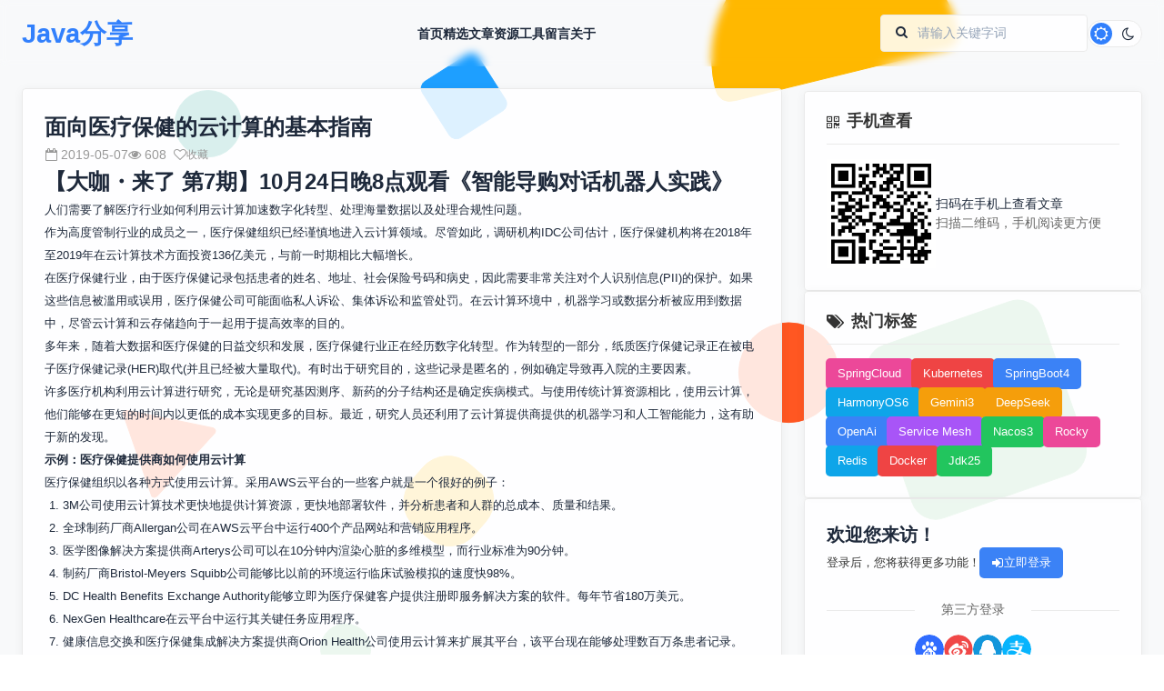

--- FILE ---
content_type: text/html;charset=UTF-8
request_url: https://www.xujun.org/note-5773.html
body_size: 44274
content:
<!DOCTYPE html>
<html lang="zh-CN" class="_hide" style='filter: grayscale(0);'>
<head>
<meta charset="utf-8">
<meta http-equiv="X-UA-Compatible" content="IE=edge">
<meta name="viewport" content="width=device-width, initial-scale=1.0, minimum-scale=1, maximum-scale=1, user-scalable=no">
<meta http-equiv="Content-Security-Policy" content="upgrade-insecure-requests">
<link rel="shortcut icon" type="image/x-icon" href="https://res.xujun.org/img/ico/xujun.ico" />	<title>面向医疗保健的云计算的基本指南-低调大师</title>
<link rel="stylesheet" type="text/css" href="https://res.xujun.org/plugins/zui/3.0.0/zui.css">
<link rel="stylesheet" type="text/css" href="/css/style.min.css">    <meta name="keywords" content="面向医疗保健的云计算的基本指南,低调大师" />
	<meta name="description" content="【大咖・来了 第7期】10月24日晚8点观看《智能导购对话机器人实践》 人们需要了解医疗行业如何利用云计算加速数字化转型、处理海量数据以及处理合规性问题。 作为高度管制行业的成员之一，医疗保健组织已经" />
</head>
<body class="scrollbar-thin">
<input type="hidden" id="id" value="5773">
<input type="hidden" id="type" value="article">
<!-- 顶部导航 -->
<!-- 风格背景 -->
<div class="background-pattern"></div>

<!-- 顶部导航 -->
<header class="header">
    <div class="container">
        <div class="nav">
            <a href="/" class="logo">Java分享</a>

            <nav class="nav-links" id="navLinks">
                <a
                    href="/"
                    
                >首页</a>
                <a
                    href="/vip-list-0-1.html"
                    
                >精选</a>
                <a
                    href="/article-list-0-0-1.html"
                    
                >文章</a>
                <a
                    href="/download-list-0-1.html"
                    
                >资源</a>
                <a
                    href="https://tools.xujun.org"
                    target="_blank"
                >工具</a>
                <a
                    href="/message-1.html"
                    
                >留言</a>
                <a
                    href="/about.html"
                    
                >关于</a>
            </nav>

            <div class="nav-actions">
                <div class="search-box">
					<form onsubmit="return $g.doSearch()">
						<label for="searchInput"><i class="icon icon-search"></i></label>
						<input id="searchInput" type="text" placeholder="请输入关键字词" value="">
						<input class="_hide" value="搜索" type="submit"/>
					</form>
                </div>
                <button class="theme-toggle" id="themeToggle">
                    <i class="icon icon-sun theme-toggle-icon"></i>
                    <i class="icon icon-moon theme-toggle-icon"></i>
                </button>
            </div>
        </div>
    </div>
</header>

<!-- 移动端底部导航 -->
<div class="mobile-navbar">
    <a
        href="/"
        
    >
        <i class="icon icon-home"></i>
        <span>首页</span>
    </a>
    <a
        href="/article-list-0-0-1.html"
        
    >
        <i class="icon icon-file-text"></i>
        <span>文章</span>
    </a>
    <a
        href="/vip-list-0-1.html"
        
    >
        <i class="icon icon-magic"></i>
        <span>精选</span>
    </a>
    <a
        href="/message-1.html"
        
    >
        <i class="icon icon-comments"></i>
        <span>留言</span>
    </a>
    <a
        href="/my.html"
        
    >
        <i class="icon icon-user"></i>
        <span>我的</span>
    </a>
</div><!-- 主要内容区域 -->
<main class="main">
    <div class="container">
        <div class="content-grid">
            <!-- 左侧内容区域 -->
            <div class="main-left">
                <section class="_section">
                    <div class="_card article-details article-info">
                        <h2>面向医疗保健的云计算的基本指南</h2>
                        <div class="article-desc-opt">
                            <div class="article-meta">
                                <span><i class="icon icon-calendar-empty"></i> 2019-05-07</span>
                                <span><i class="icon icon-eye-open"></i> 608</span>
                                <button class="btn size-sm ghost like" type="article" data="5773"><i class="icon icon-heart-empty"></i> 收藏</button>
                            </div>
                            <div></div>
                        </div>
                        <div class="article-description article-third lazyload-img">
                        	<h2><a href="http://aix.51cto.com/activity/10015.html?dk=wzy" target="_blank" style="text-decoration:none;">【大咖・来了 第7期】10月24日晚8点观看《智能导购对话机器人实践》</a></h2> 
<p>人们需要了解医疗行业如何利用云计算加速数字化转型、处理海量数据以及处理合规性问题。</p> 
<p>作为高度管制行业的成员之一，医疗保健组织已经谨慎地进入云计算领域。尽管如此，调研机构IDC公司估计，医疗保健机构将在2018年至2019年在云计算技术方面投资136亿美元，与前一时期相比大幅增长。</p> 
<p>在医疗保健行业，由于医疗保健记录包括患者的姓名、地址、社会保险号码和病史，因此需要非常关注对个人识别信息(PII)的保护。如果这些信息被滥用或误用，医疗保健公司可能面临私人诉讼、集体诉讼和监管处罚。在云计算环境中，机器学习或数据分析被应用到数据中，尽管云计算和云存储趋向于一起用于提高效率的目的。</p> 
<p>多年来，随着大数据和医疗保健的日益交织和发展，医疗保健行业正在经历数字化转型。作为转型的一部分，纸质医疗保健记录正在被电子医疗保健记录(HER)取代(并且已经被大量取代)。有时出于研究目的，这些记录是匿名的，例如确定导致再入院的主要因素。</p> 
<p>许多医疗机构利用云计算进行研究，无论是研究基因测序、新药的分子结构还是确定疾病模式。与使用传统计算资源相比，使用云计算，他们能够在更短的时间内以更低的成本实现更多的目标。最近，研究人员还利用了云计算提供商提供的机器学习和人工智能能力，这有助于新的发现。</p> 
<center> 
 <img alt="" data-original="https://s2.51cto.com/oss/201905/07/de729de19519c822e38069cf923778be.jpeg-wh_651x-s_3684274250.jpeg"> 
</center> 
<p><strong>示例：医疗保健提供商如何使用云计算</strong></p> 
<p>医疗保健组织以各种方式使用云计算。采用AWS云平台的一些客户就是一个很好的例子：</p> 
<ol> 
 <li>3M公司使用云计算技术更快地提供计算资源，更快地部署软件，并分析患者和人群的总成本、质量和结果。</li> 
 <li>全球制药厂商Allergan公司在AWS云平台中运行400个产品网站和营销应用程序。</li> 
 <li>医学图像解决方案提供商Arterys公司可以在10分钟内渲染心脏的多维模型，而行业标准为90分钟。</li> 
 <li>制药厂商Bristol-Meyers Squibb公司能够比以前的环境运行临床试验模拟的速度快98%。</li> 
 <li>DC Health Benefits Exchange Authority能够立即为医疗保健客户提供注册即服务解决方案的软件。每年节省180万美元。</li> 
 <li>NexGen Healthcare在云平台中运行其关键任务应用程序。</li> 
 <li>健康信息交换和医疗保健集成解决方案提供商Orion Health公司使用云计算来扩展其平台，该平台现在能够处理数百万条患者记录。</li> 
 <li>生物技术厂商Sequence Bio公司使用云计算来竞争遗传数据，并帮助识别疾病和遗传群体的模式。</li> 
 <li>加州大学圣克鲁斯基因组学研究所在几天而不是几个月内处理20,000个样本，节省了数十万美元。</li> 
 <li>治理、风险和合规平台提供商Verge Health公司将部署符合《医疗保险可移植性和责任法案》(HIPAA)的开发环境的时间从三周缩短为几分钟。</li> 
</ol> 
<p><strong>好处和优势</strong></p> 
<ul> 
 <li><strong>可扩展性/灵活性。</strong>可以根据需要动态调整云计算资源以满足计算需求。医疗和医疗保健物联网设备的兴起可以大大增加医疗保健公司处理的数据量。随着数据量和数据类型的增长，可以分析的内容相关复杂性和可能相关性的数量也会增加。</li> 
 <li><strong>容量。</strong>云计算能力可以与超级计算机相媲美，尽管成本较低。</li> 
 <li><strong>协作。</strong>制药商、大学和其他研究人员使用云计算来促进更有效和及时的协作。</li> 
 <li><strong>人工智能和机器学习。</strong>大型云计算提供商提供人工智能和机器学习功能，使医疗保健公司能够了解更多的患者和人群。某些类型的机器学习，特别是无监督学习和深度学习，能够识别人类以前没有识别的模式。</li> 
 <li><strong>安全和合规性。</strong>包括Amazon AWS和Microsoft Azure在内的云计算提供商在安全方面的投资比任何一家公司都要多。其基本服务提供了一些安全性，但医疗保健行业的组织往往需要额外的安全性和HIPAA合规性，以满足主要云计算提供商提供的需求。</li> 
 <li><strong>可靠性。</strong>云计算环境是冗余的，因此如果一个位置发生中断，另一个位置就可以取而代之。这样可以减少数据丢失和计算中断(在解决非常困难的数据密集型问题时，这可能是一个主要的时间和成本因素)。</li> 
 <li><strong>实时数据。</strong>随着医疗保健行业变得更加数字化，其处理信息的能力也在加速。组织不是以批量形式跟踪患者数据，而是越来越多地实时监控患者，以便更快地影响干预，从而改善患者的健康状况，并有助于降低患者医疗保健的总体成本。</li> 
 <li><strong>成本。</strong>云计算比超级计算机的成本要低得多。</li> 
 <li><strong>技术。</strong>云计算提供商投资于技术以保持竞争力。依赖于自身资源的企业必须摊销现有资源的成本，并且只在战略和财务上谨慎地投资新技术以供自己使用。</li> 
 <li><strong>更快、更具成本效益的研究。</strong>云计算环境可以使用大规模并行计算资源分析大量数据。结果是以更低的成本获得更快的研究成果。</li> 
 <li><strong>架构灵活性。</strong>医疗保健组织可以添加云计算资源，以提高整个体系结构中工作负载的投资回报率。</li> 
</ul> 
<p><strong>挑战和问题</strong></p> 
<ul> 
 <li><strong>HIPAA合规性。</strong>主要云计算提供商提供包含HIPAA合规性的医疗保健云解决方案。规模较小的云计算提供商可能不会这样做。</li> 
 <li><strong>GDPR合规性。</strong>许多云计算提供商都遵守欧盟的通用数据保护法规(GDPR)。例如，微软公司为Azure提供GDPR合规性工具。</li> 
 <li><strong>实现。</strong>将计算工作负载迁移到云平台需要了解不同的内部数据中心和云计算环境如何不同以及如何改变企业的成本和风险状况。</li> 
 <li><strong>安全性。</strong>虽然主要云计算提供商提供强大的安全服务，但可能会以暴露敏感数据的方式错误配置基于云计算的资源。此外，无论是云计算还是其他方式，都不是绝对安全的，因为黑客总是在不断创新。</li> 
 <li><strong>中断。</strong>尽管云计算环境具有固有的冗余性，但它们仍会出现中断。当计算云计算的总成本与其他选项的总成本时，应该考虑这个因素。为此，医疗保健公司需要了解云计算选项的详细信息。</li> 
 <li><strong>数据所有权和处理。</strong>将数据放入云平台中很容易，实现它并不总是那么容易。此外，HIPAA使患者有权知道谁处理了他们的数据。必须考虑这些风险，并详细审查云计算服务提供商合同，以确保医疗保健组织不会面临这些风险。</li> 
</ul> 
<p><strong>医疗保健和云计算的未来</strong></p> 
<p>随着云计算技术创新的不断加速，医疗保健实践和IT也在不断变化。以下是一些新兴方案及其对医疗IT的可能影响。</p> 
<p><strong>机器学习</strong></p> 
<p>主要的云计算提供商提供机器学习功能，可以快速提升客户的能力。虽然企业现在理解数据质量和有用分析之间的联系，但对数据和机器学习并不一定如此。劣质数据会导致机器学习培训数据质量不佳，而劣质的训练数据导致错误的机器学习。由于偏见会以私人的方式影响个人的权利，它还必须对各种可能潜入的非预期偏见更加敏感。</p> 
<p><strong>机器人</strong></p> 
<p>机器人正在进入医院和老年护理机构。云计算提供商正在使机器人的设计和制造变得更容易，这意味着更多在IT部门工作的开发人员将能够制造以前不需要知识的机器人。由于机器人是物联网设备，它使用云计算来帮助处理信息，因此需要考虑安全和隐私。数字孪生(物理资产的数字复制品)的使用有助于通过比较其理想状态与当前状态来提高物联网和其他设备的可靠性。</p> 
<p><strong>转变</strong></p> 
<p>人工智能系统，无论是软件还是嵌入式(如机器人)，都被营销人员和其他方用来改变人们的行为。在医疗环境中，最明显的用途是帮助患者做出更健康的生活方式的选择。但是，同样的技术也可以用来影响相反的情况。这意味着人工智能或机器人可以被编程或重新编程以鼓励不健康的生活方式选择。同样，如果使用不当，它们可能会加剧心理健康问题。应该了解风险。</p> 
<p><strong>安全性</strong></p> 
<p>更多与医疗相关的物联网设备和可穿戴设备正在成为现代医疗IT结构的一部分。因此，信息安全官(CISO)需要能够识别漏洞，评估威胁形势，并优先考虑最有可能被利用的漏洞，包括云中的漏洞。由于此任务随着设备、软件和硬件的增多而变得越来越复杂，IT和安全团队需要适当的工具来管理安全风险。</p> 
<p><strong>数据增强</strong></p> 
<p>与其他组织一样，医疗保健组织也越来越希望使用第三方数据来补充已有的数据，以执行更高级的分析形式。额外的数据提供了额外的背景，例如导致疾病爆发的天气模式、疾病爆发更可能发生的地点等。考虑到HIPAA、GDPR和其他法规，重要的是与数据相关的创新不会使医疗机构面临不必要的风险。</p> 
<p><strong>语音接口</strong></p> 
<p>更多类型的设备和医疗设备可以采用语音控制，他们将使用云计算进行后端处理。然而，语音技术仍在改进——这还远远不够。它需要了解语音接口的性能及其局限性，以便进行故障排除，并帮助提供解决方案。在某些情况下，这可能需要根据多语言受众的需要，默认使用给定的语言。</p> 
<p><strong>远程医疗</strong></p> 
<p>医疗机构可以为发展中国家偏远地区的患者提供基于云计算的远程医疗，因此这些社区可以拥有某种类型的医疗保健服务。例如，社区代表可以使用手机拍照，使用人工智能实例或医疗保健提供商对其进行分析和诊断。在发达国家，远程医疗可以为无法行动的患者提供诸如精神病治疗等服务。无论远程医疗平台和应用程序如何设计，其后端都倾向于使用广泛的云计算资源来处理信息。视频会议等远程医疗可能会因网络噪音或带宽问题而中断。由于故障与技术相关，因此IT是故障排除和解决方案的主要来源。</p>
                        </div>
                        <div class="article-footer article-go">
                        	<a class="btn primary-pale" href="/note-5772.html">
                                <i class="icon icon-angle-up"></i> 上一篇
                            </a>
                        	<a class="btn primary-pale" href="/note-5774.html">
                                <i class="icon icon-angle-down"></i> 下一篇
                            </a>
                        </div>
                    </div>
                </section>

                <!-- 关注公众号及转载说明 -->
                <section class="_section">
                    <div class="_card note-memo">
                        <div>
                            <div class="wx-qrcode">
                                <img src="/img/my/wx.png" alt="优秀的个人博客,低调大师">
                            </div>
                            <p>微信关注我们</p>
                        </div>
                        <div>
                        	<span>原文链接：<a href="http://cloud.51cto.com/art/201905/596035.htm">http://cloud.51cto.com/art/201905/596035.htm</a></span>
                            <p class="danger-ghost">转载内容版权归作者及来源网站所有！</p>
                            <p>低调大师中文资讯倾力打造互联网数据资讯、行业资源、电子商务、移动互联网、网络营销平台。持续更新报道IT业界、互联网、市场资讯、驱动更新,是最及时权威的产业资讯及硬件资讯报道平台。</p>
                        </div>
                    </div>
                </section>

                <!-- 上一篇|下一篇 -->
                <section class="_section max768">
                    <div class="article-np lazyload-img">
                        <article class="_card _card-bounce article-card">
                            <div class="article-content">
                            	<a href="/note-5772.html" title="如何采用多云和分布式计算解决企业的数据难题">
	                                <h3 class="article-title _text_clamp_1">如何采用多云和分布式计算解决企业的数据难题</h3>
	                                <p class="article-excerpt _text_clamp_2">【大咖・来了 第7期】10月24日晚8点观看《智能导购对话机器人实践》 很多企业正在将云计算投入其IT战略。越来越多的IT预算正在转向云计算服务和运营支出，而不是资本支出。与此同时，IT团队被要求加强并改进企业的数字计划。 根据调研机构Forrester公司在2019年的预测，大约25%的***信息官将转变为全面 领导角色，将技术投资规划、数据管理、运营责任整合到一个统一的整体中。与此相关的挑战是，数据和数字化转型所解决的所有问题都与企业内部的其他问题交织在一起，从管理客户体验到满足销售和增长目标。对于一些***信息官来说，解决这些问题的机会自然是下一个步骤。对于其他人来说，这将超出他们和他们所在公司的舒适区。 缩小这些差距将依赖于数据管理。然而，即使企业更多地致力于云计算，他们也无法解决围绕数据和云计算周围存在的真正问题。 从更多的云到多云 企业正在增加对云计算服务的支出，以提高灵活性并实现更大的增长。调研机构IDC公司已将其对全球云计算基础设施支出的预测提高至2018年的652亿美元，随后几年将同比增长37.2%。基础设施支出的增加包括计算、存储、数据、应用程序服务。 对于使用云计...</p>
                                </a>
                                <div class="article-footer">
                                    <div class="article-stats">
                                        <div class="article-stat"><i class="icon icon-calendar"></i> 2019-04-29</div>
                                        <div class="article-stat"><i class="icon icon-eye-open"></i> 695</div>
                                    </div>
                                    <a class="btn primary size-sm" href="/note-5772.html">
                                        上一篇
                                    </a>
                                </div>
                            </div>
                        </article>
                        <article class="_card _card-bounce article-card">
                            <div class="article-content">
                            	<a href="/note-5774.html" title="甲骨文大败局：中国区大裁员 错失了云计算机会">
	                                <h3 class="article-title _text_clamp_1">甲骨文大败局：中国区大裁员 错失了云计算机会</h3>
	                                <p class="article-excerpt _text_clamp_2">【大咖・来了 第7期】10月24日晚8点观看《智能导购对话机器人实践》  　一场突如其来的裁员席卷了甲骨文的中国分公司。 风光不再，在全球一度拥有超过 50% 数据库市场的美国软件巨头甲骨文，在 5 月 7 日下发了裁撤中国区研发中心 1600 人的通知，这意味着自 1989 年正式进入中国 30 年后，甲骨文将陆续关闭其在深圳、北京、上海、苏州、南京和大连等地相继成立的研发中心，只留下以销售为主的业务体系。 时代周报记者从甲骨文内部获悉，到今年年底甲骨文中国区研发中心将分批次关闭，而部分团队人员转移到菲律宾和印度，目前两地的研发中心都在着手成立和大规模招聘。 事实上，仍有一批被裁员工未接受甲骨文的裁员方案。然而，在甲骨文方面看来，不得不与员工诉求站到对立面的是，“面对快速变化的商业环境，甲骨文需要从战略角度出发，对现有研发体系和商业模式进行适时的调整。” 随着昔日的大客户阿里巴巴、亚马逊等变成今日竞争对手，在错失云计算战略过后，甲骨文不断阵地失守。在这一情况下，其不得不进行战略调整，不过，这家步履迟缓的企业能否走好下一步？ 快速裁员调整 “公司对裁员刻意隐瞒，并且快速清退。”这是让在...</p>
                                </a>
                                <div class="article-footer">
                                    <div class="article-stats">
                                        <div class="article-stat"><i class="icon icon-calendar"></i> 2019-05-14</div>
                                        <div class="article-stat"><i class="icon icon-eye-open"></i> 579</div>
                                    </div>
                                    <a class="btn primary size-sm" href="/note-5774.html">
                                        下一篇
                                    </a>
                                </div>
                            </div>
                        </article>
                    </div>
                </section>

                <!-- 相关文章 -->
                <section class="_section _hide">
                    <div class="section-header">
                        <h2 class="section-title">相关文章</h2>
                    </div>
                    <div class="_card hot-article related-article" id="relatedArticle"></div>
                </section>

                <!-- 评论表单 -->
                <section class="_section">
                    <div class="section-header">
                        <h2 class="section-title">发表评论</h2>
                    </div>
                    <div class="_card _form message-form">
                        <input type="text" id="nickname" name="nickname" placeholder="昵称 *" maxlength="16" value="">
                        <input type="email" id="email" name="email" placeholder="邮箱" maxlength="32">
                        <textarea id="content" name="content" placeholder="评论内容 *" rows="3"></textarea>
                        <button class="btn primary" onclick="$g.saveContent(this, 'article')"><i class="icon icon-pencil"></i> 发表</button>
                        <div class="_hide">
                            <label for="nickname"></label>
                            <label for="email"></label>
                            <label for="content"></label>
                        </div>
                    </div>
                </section>

                <!-- 评论列表 -->
                <!-- 下载资源模块 -->
<!-- 下载资源 -->
<section class="_section max768">
    <div class="section-header">
        <h2>资源下载</h2>
        <a href="/download-list-0-1.html">更多资源 <i class="icon icon-chevron-right"></i></a>
    </div>
    <div class="download-grid">
        <div class="_card">
            <div class="download-icon">
                <img src="https://www.xujun.org/support/gateway/download/article/downloadImg/a23db6534b869f2c41c5a476dca887d3.jpeg" alt="腾讯云软件源">
            </div>
            <h3 class="download-title _text_clamp_1">腾讯云软件源</h3>
            <p class="download-desc _text_clamp_3">为解决软件依赖安装时官方源访问速度慢的问题，腾讯云为一些软件搭建了缓存服务。您可以通过使用腾讯云软件源站来提升依赖包的安装速度。为了方便用户自由搭建服务架构，目前腾讯云软件源站支持公网访问和内网访问。</p>
            <div class="download-footer">
				<div class="download-footer-info">
					<span class="_text_clamp_1">时间: 2026-01-27</span>
					<span class="_text_clamp_1">大小: 1MB</span>
					<span class="_text_clamp_1">下载: 5次</span>
				</div>
				<button class="btn primary square circle size-lg" data="21" onclick="$g.getFileUrl(this)"><i class="icon icon-download-alt"></i></button>
			</div>
        </div>
        <div class="_card">
            <div class="download-icon">
                <img src="https://www.xujun.org/support/gateway/download/article/downloadImg/cd2e24f5a8c2eaf0029f4c81f278b7fc.jpeg" alt="Spring">
            </div>
            <h3 class="download-title _text_clamp_1">Spring</h3>
            <p class="download-desc _text_clamp_3">Spring框架（Spring Framework）是由Rod Johnson于2002年提出的开源Java企业级应用框架，旨在通过使用JavaBean替代传统EJB实现方式降低企业级编程开发的复杂性。该框架基于简单性、可测试性和松耦合性设计理念，提供核心容器、应用上下文、数据访问集成等模块，支持整合Hibernate、Struts等第三方框架，其适用范围不仅限于服务器端开发，绝大多数Java应用均可从中受益。</p>
            <div class="download-footer">
				<div class="download-footer-info">
					<span class="_text_clamp_1">时间: 2025-12-17</span>
					<span class="_text_clamp_1">大小: 5MB</span>
					<span class="_text_clamp_1">下载: 1次</span>
				</div>
				<button class="btn primary square circle size-lg" data="19" onclick="$g.getFileUrl(this)"><i class="icon icon-download-alt"></i></button>
			</div>
        </div>
        <div class="_card">
            <div class="download-icon">
                <img src="https://www.xujun.org/support/gateway/download/article/downloadImg/1fc9052e640ba31ba029cd88a2ef4c11.png" alt="Rocky Linux">
            </div>
            <h3 class="download-title _text_clamp_1">Rocky Linux</h3>
            <p class="download-desc _text_clamp_3">Rocky Linux（中文名：洛基）是由Gregory Kurtzer于2020年12月发起的企业级Linux发行版，作为CentOS稳定版停止维护后与RHEL（Red Hat Enterprise Linux）完全兼容的开源替代方案，由社区拥有并管理，支持x86_64、aarch64等架构。其通过重新编译RHEL源代码提供长期稳定性，采用模块化包装和SELinux安全架构，默认包含GNOME桌面环境及XFS文件系统，支持十年生命周期更新。</p>
            <div class="download-footer">
				<div class="download-footer-info">
					<span class="_text_clamp_1">时间: 2026-01-03</span>
					<span class="_text_clamp_1">大小: 1.42GB</span>
					<span class="_text_clamp_1">下载: 2次</span>
				</div>
				<button class="btn primary square circle size-lg" data="18" onclick="$g.getFileUrl(this)"><i class="icon icon-download-alt"></i></button>
			</div>
        </div>
        <div class="_card">
            <div class="download-icon">
                <img src="/support/gateway/download/article/downloadImg/ce47e84f77f2791e0a7f39127c88207d.jpg" alt="Sublime Text">
            </div>
            <h3 class="download-title _text_clamp_1">Sublime Text</h3>
            <p class="download-desc _text_clamp_3">Sublime Text具有漂亮的用户界面和强大的功能，例如代码缩略图，Python的插件，代码段等。还可自定义键绑定，菜单和工具栏。Sublime Text 的主要功能包括：拼写检查，书签，完整的 Python API ， Goto 功能，即时项目切换，多选择，多窗口等等。Sublime Text 是一个跨平台的编辑器，同时支持Windows、Linux、Mac OS X等操作系统。</p>
            <div class="download-footer">
				<div class="download-footer-info">
					<span class="_text_clamp_1">时间: 2025-12-03</span>
					<span class="_text_clamp_1">大小: 9.84MB</span>
					<span class="_text_clamp_1">下载: 39次</span>
				</div>
				<button class="btn primary square circle size-lg" data="15" onclick="$g.getFileUrl(this)"><i class="icon icon-download-alt"></i></button>
			</div>
        </div>
    </div>
</section>
            </div>

            <!-- 右侧边栏 -->
            <div class="sidebar">
                <!-- 二维码展示 -->
<!-- 二维码展示 -->
<div class="_card max576">
    <div class="_card-title">
        <span><i class="icon icon-qrcode"></i>手机查看</span>
    </div>
    <div>
        <div class="qrcode">
            <div class="qrcode-placeholder" id="qrcodePlaceholder"></div>
            <div class="qrcode-text">
                <p>扫码在手机上查看文章</p>
                <p class="small">扫描二维码，手机阅读更方便</p>
            </div>
        </div>
    </div>
</div>                <!-- 默认边栏 -->
<!-- 热门标签 -->
<!-- 热门标签 -->
<div class="_card">
	<div class="_card-title">
	    <span><i class="icon icon-tags"></i>热门标签</span>
	</div>
    <div class="_tag" id="hotTags">
        <a href="/search-0-0-1.html?keyWord=SpringCloud" class="btn">SpringCloud</a>
        <a href="/search-0-0-1.html?keyWord=Kubernetes" class="btn">Kubernetes</a>
        <a href="/search-0-0-1.html?keyWord=SpringBoot4" class="btn">SpringBoot4</a>
        <a href="/search-0-0-1.html?keyWord=HarmonyOS6" class="btn">HarmonyOS6</a>
        <a href="/search-0-0-1.html?keyWord=Gemini3" class="btn">Gemini3</a>
        <a href="/search-0-0-1.html?keyWord=DeepSeek" class="btn">DeepSeek</a>
        <a href="/search-0-0-1.html?keyWord=OpenAi" class="btn">OpenAi</a>
        <a href="/search-0-0-1.html?keyWord=Service Mesh" class="btn">Service Mesh</a>
        <a href="/search-0-0-1.html?keyWord=Nacos3" class="btn">Nacos3</a>
        <a href="/search-0-0-1.html?keyWord=Rocky" class="btn">Rocky</a>
        <a href="/search-0-0-1.html?keyWord=Redis" class="btn">Redis</a>
        <a href="/search-0-0-1.html?keyWord=Docker" class="btn">Docker</a>
        <a href="/search-0-0-1.html?keyWord=Jdk25" class="btn">Jdk25</a>
    </div>
</div>
<!-- 账户模块 -->
<!-- 账户模块 -->
<div class="_card max576">
		<div>
	    <div class="user-guide">
	        <h3>欢迎您来访！</h3>
	        <div>
	            <span>登录后，您将获得更多功能！</span>
	            <button id="showLogin" class="btn primary" onclick="$g.showLogin()">
	                <i class="icon icon-signin"></i> 立即登录
	            </button>
	        </div>
	    </div>
    	<!-- 第三方登录 -->
        <div>
            <div class="third-login-title">第三方登录</div>
            <div class="third-login-icons">
                <a href="http://openapi.baidu.com/oauth/2.0/authorize?response_type=code&client_id=Ob4lhFakHfoKVX1KMshtwXFr&redirect_uri=https://www.xujun.org/blog/account/baidu/login.html&scope=basic&display=popup" title="百度登录" alt="百度登录-优秀的个人博客,低调大师">
                    <img src="/img/icon/third/baidu.svg" alt="百度登录"/>
                </a>
                <a href="https://api.weibo.com/oauth2/authorize?response_type=code&client_id=1585179046&state=xujun&redirect_uri=https://www.xujun.org/blog/account/sina/login.html" title="新浪登录" alt="新浪登录-优秀的个人博客,低调大师">
                    <img src="/img/icon/third/sina.svg" alt="新浪登录"/>
                </a>
                <a href="https://graph.qq.com/oauth2.0/authorize?response_type=code&client_id=101382012&redirect_uri=https%3A%2F%2Fwww.xujun.org%2Fblog%2Faccount%2Fqq%2Flogin.html&scope=get_user_info&state=xujun" title="QQ登录" alt="QQ登录-优秀的个人博客,低调大师">
                    <img src="/img/icon/third/qq.svg" alt="QQ登录"/>
                </a>
                <a href="https://openauth.alipay.com/oauth2/publicAppAuthorize.htm?app_id=2017061107469587&scope=auth_user&redirect_uri=https%3A%2F%2Fwww.xujun.org%2Fblog%2Faccount%2Falipay%2Flogin.html" title="支付宝登录" alt="支付宝登录-优秀的个人博客,低调大师">
                    <img src="/img/icon/third/alipay.svg" alt="支付宝登录"/>
                </a>
            </div>
        </div>
    </div>
</div><!-- 热门文章 -->
<!-- 热门文章 -->
<div class="_card max1024">
    <div class="_card-title">
        <span><i class="icon icon-line-chart"></i>热门文章</span>
    </div>
    <div class="hot-article">
    	        <div>
            <div class="hot-article-index top">1</div>
            <a href="/notevip-25.html" class="hot-article-title _text_clamp_1" title="Docker安装Oracle12C，快速搭建Oracle学习环境">
            	Docker安装Oracle12C，快速搭建Oracle学习环境
            </a>
        </div>
        <div>
            <div class="hot-article-index top">2</div>
            <a href="/notevip-10.html" class="hot-article-title _text_clamp_1" title="CentOS7设置SWAP分区，小内存服务器的救世主">
            	CentOS7设置SWAP分区，小内存服务器的救世主
            </a>
        </div>
        <div>
            <div class="hot-article-index top">3</div>
            <a href="/notevip-19.html" class="hot-article-title _text_clamp_1" title="Dcoker安装(在线仓库)，最新的服务器搭配容器使用">
            	Dcoker安装(在线仓库)，最新的服务器搭配容器使用
            </a>
        </div>
        <div>
            <div class="hot-article-index">4</div>
            <a href="/notevip-5.html" class="hot-article-title _text_clamp_1" title="Springboot2将连接池hikari替换为druid，体验最强大的数据库连接池">
            	Springboot2将连接池hikari替换为druid，体验最强大的数据库连接池
            </a>
        </div>
        <div>
            <div class="hot-article-index">5</div>
            <a href="/notevip-21.html" class="hot-article-title _text_clamp_1" title="CentOS6,7,8上安装Nginx，支持https2.0的开启">
            	CentOS6,7,8上安装Nginx，支持https2.0的开启
            </a>
        </div>
        <div>
            <div class="hot-article-index">6</div>
            <a href="/notevip-7.html" class="hot-article-title _text_clamp_1" title="SpringBoot2配置默认Tomcat设置，开启更多高级功能">
            	SpringBoot2配置默认Tomcat设置，开启更多高级功能
            </a>
        </div>
        <div>
            <div class="hot-article-index">7</div>
            <a href="/notevip-28.html" class="hot-article-title _text_clamp_1" title="CentOS7,CentOS8安装Elasticsearch6.8.6">
            	CentOS7,CentOS8安装Elasticsearch6.8.6
            </a>
        </div>
        <div>
            <div class="hot-article-index">8</div>
            <a href="/notevip-23.html" class="hot-article-title _text_clamp_1" title="CentOS关闭SELinux安全模块">
            	CentOS关闭SELinux安全模块
            </a>
        </div>
        <div>
            <div class="hot-article-index">9</div>
            <a href="/notevip-18.html" class="hot-article-title _text_clamp_1" title="Jdk安装(Linux,MacOS,Windows),包含三大操作系统的最全安装">
            	Jdk安装(Linux,MacOS,Windows),包含三大操作系统的最全安装
            </a>
        </div>
        <div>
            <div class="hot-article-index">10</div>
            <a href="/notevip-13.html" class="hot-article-title _text_clamp_1" title="CentOS7编译安装Cmake3.16.3，解决mysql等软件编译问题">
            	CentOS7编译安装Cmake3.16.3，解决mysql等软件编译问题
            </a>
        </div>
    </div>
</div><!-- 联系我们 -->
<!-- 联系我们 -->
<div class="_card max576">
    <div class="_card-title">
        <span><i class="icon icon-chat-line"></i>联系我们</span>
    </div>
    <div>
        <div class="contact-info">
            <p>有任何问题或合作意向欢迎联系我们</p>
            <p><i class="icon icon-envelope-alt"></i> Email: 99873273@qq.com</p>
            <p><i class="icon icon-qq"></i> QQ: 99873273</p>
        </div>
    </div>
</div>            </div>
        </div>
    </div>
</main>
<!-- 页脚 -->
<!-- 页脚 -->
<footer class="footer max768">
    <div class="container">
        <div class="footer-content">
            <div class="copyright">
                <p class="_text_clamp_1">Copyright ©2016-2026 https://www.xujun.org, All Rights Reserved. last build time 2026-01-31 19:20</p>
                <p class="_text_clamp_1">
                    技术支持：低调大师 <a href="/sitemap.xml" target="_blank">XML网站地图</a>
                    <a target="_blank" href="https://beian.miit.gov.cn">闽ICP备15015982号-4</a>
                    <a href="http://www.beian.gov.cn/portal/registerSystemInfo?recordcode=35012402000048" target="_blank">
                    	<img style="display:inline-block;height:16px;width:16px;margin-right: 2px" src="/img/icon/ghs.png" alt="闽公安网备35012402000048号">闽公安网备35012402000048号
                    </a>
                </p>
            </div>
        </div>
    </div>
</footer>

<!-- 返回顶部按钮 -->
<button id="backToTop" class="back-to-top">
    <i class="icon icon-arrow-up"></i>
</button><!-- 登录模块 -->
<!-- 登录模块 -->
<dialog class="account-dialog" id="loginDialog">
    <div class="account-modal">
	    <div class="_card" id="loginCard">
	        <div class="_card-title">
	            <span><i class="icon icon-signin"></i> 用户登录</span>
	            <button type="button" class="btn square ghost" onclick="$util.changeDialog('loginDialog', false)"><span class="close"></span></button>
	        </div>
	        <div>
	            <form class="_form">
	                <input type="text" id="username" placeholder="用户名 *">
	                <input type="password" id="password" placeholder="密码 *">
	                <button type="button" class="btn primary" onclick="$g.doLogin(this)"><i class="icon icon-signin"></i> 登录</button>
	                <div class="_hide">
	                    <label for="username"></label>
	                    <label for="password"></label>
	                </div>
	            </form>
	
	            <!-- 第三方登录 -->
				<div>
				    <div class="third-login-title">第三方登录</div>
				    <div class="third-login-icons">
				        <a href="http://openapi.baidu.com/oauth/2.0/authorize?response_type=code&client_id=Ob4lhFakHfoKVX1KMshtwXFr&redirect_uri=https://www.xujun.org/blog/account/baidu/login.html&scope=basic&display=popup" title="百度登录" alt="百度登录-优秀的个人博客,低调大师">
				            <img src="/img/icon/third/baidu.svg" alt="百度登录"/>
				        </a>
				        <a href="https://api.weibo.com/oauth2/authorize?response_type=code&client_id=1585179046&state=xujun&redirect_uri=https://www.xujun.org/blog/account/sina/login.html" title="新浪登录" alt="新浪登录-优秀的个人博客,低调大师">
				            <img src="/img/icon/third/sina.svg" alt="新浪登录"/>
				        </a>
				        <a href="https://graph.qq.com/oauth2.0/authorize?response_type=code&client_id=101382012&redirect_uri=https%3A%2F%2Fwww.xujun.org%2Fblog%2Faccount%2Fqq%2Flogin.html&scope=get_user_info&state=xujun" title="QQ登录" alt="QQ登录-优秀的个人博客,低调大师">
				            <img src="/img/icon/third/qq.svg" alt="QQ登录"/>
				        </a>
				        <a href="https://openauth.alipay.com/oauth2/publicAppAuthorize.htm?app_id=2017061107469587&scope=auth_user&redirect_uri=https%3A%2F%2Fwww.xujun.org%2Fblog%2Faccount%2Falipay%2Flogin.html" title="支付宝登录" alt="支付宝登录-优秀的个人博客,低调大师">
				            <img src="/img/icon/third/alipay.svg" alt="支付宝登录"/>
				        </a>
				    </div>
				</div>
	            <div class="login-link">
	                还没有账号？<a onclick="$g.changeLogin('reg')">立即注册</a>
	            </div>
	        </div>
	    </div>
	    <!-- 注册模块 -->
	    <div class="_card _hide" id="regCard">
	        <div class="_card-title">
	            <span><i class="icon icon-pencil"></i> 用户注册</span>
	            <button type="button" class="btn square ghost" onclick="$util.changeDialog('loginDialog', false)"><span class="close"></span></button>
	        </div>
	        <form class="_form">
	            <input type="text" id="regUsername" placeholder="用户名 *">
	            <input type="email" id="regEmail" placeholder="邮箱地址 *">
	            <input type="text" id="regPhone" placeholder="手机号码 *">
	            <input type="password" id="regPassword" placeholder="密码 *">
	            <input type="password" id="regConfirmPassword" placeholder="确认密码 *">
	            <button type="button" class="btn primary" onclick="$g.doReg(this)"><i class="icon icon-pencil"></i> 注册</button>
	            <div class="_hide">
	                <label for="regUsername"></label>
	                <label for="regEmail"></label>
	                <label for="regPhone"></label>
	                <label for="regPassword"></label>
	                <label for="regConfirmPassword"></label>
	            </div>
	        </form>
	        <div class="login-link">
	            <p>
	                已有账号？<a onclick="$g.changeLogin('login')">立即登录</a>
	            </p>
	        </div>
	    </div>
    </div>
</dialog><script type="text/javascript" charset="utf-8" src="/js/base.min.js"></script>
<script type="text/javascript" charset="utf-8" src="https://res.xujun.org/plugins/qrcode-generator/2.0.4/qrcode.js"></script>
<script type="text/javascript">document.addEventListener('DOMContentLoaded', () => {$g.initInfoPage();});</script>
<script type="text/javascript">
	/* baidu统计 */
	var _hmt = _hmt || [];
	(function() {
	  var hm = document.createElement("script");
	  hm.src = "https://hm.baidu.com/hm.js?9e6539bf2b9afe067ff00bb9c30c22e6";
	  var s = document.getElementsByTagName("script")[0]; 
	  s.parentNode.insertBefore(hm, s);
	})();
</script>
<script>
    /** 头条自动提交 **/
    (function(){
    var el = document.createElement("script");
    el.src = "https://lf1-cdn-tos.bytegoofy.com/goofy/ttzz/push.js?ba7af7a0e406d360fd614930ba2ce278b5b632a6b66ec59848c8f7f324efb67b3d72cd14f8a76432df3935ab77ec54f830517b3cb210f7fd334f50ccb772134a";
    el.id = "ttzz";
    var s = document.getElementsByTagName("script")[0];
    s.parentNode.insertBefore(el, s);
    })(window)
</script>
</body>
</html>

--- FILE ---
content_type: text/css
request_url: https://res.xujun.org/plugins/zui/3.0.0/zui.css
body_size: 227407
content:
/*! tailwindcss v3.4.4 | MIT License | https://tailwindcss.com*/*,:after,:before{border-color:rgb(var(--color-gray-200-rgb));border-style:solid;border-width:0;box-sizing:border-box}:after,:before{--tw-content:""}:host,html{line-height:1.5;-webkit-text-size-adjust:100%;font-family:-apple-system,Noto Sans,Helvetica Neue,Helvetica,Nimbus Sans L,Arial,Liberation Sans,PingFang SC,Hiragino Sans GB,Noto Sans CJK SC,Source Han Sans SC,Source Han Sans CN,Microsoft YaHei,Wenquanyi Micro Hei,WenQuanYi Zen Hei,ST Heiti,SimHei,WenQuanYi Zen Hei Sharp,sans-serif;font-feature-settings:normal;font-variation-settings:normal;-moz-tab-size:4;-o-tab-size:4;tab-size:4;-webkit-tap-highlight-color:transparent}body{line-height:inherit;margin:0}hr{border-top-width:1px;color:inherit;height:0}abbr:where([title]){-webkit-text-decoration:underline dotted;text-decoration:underline dotted}h1,h2,h3,h4,h5,h6{font-size:inherit;font-weight:inherit}a{color:inherit;text-decoration:inherit}b,strong{font-weight:bolder}code,kbd,pre,samp{font-family:ui-monospace,SFMono-Regular,Menlo,Monaco,Consolas,Liberation Mono,Courier New,monospace;font-feature-settings:normal;font-size:1em;font-variation-settings:normal}small{font-size:80%}sub,sup{font-size:75%;line-height:0;position:relative;vertical-align:baseline}sub{bottom:-.25em}sup{top:-.5em}table{border-collapse:collapse;border-color:inherit;text-indent:0}button,input,optgroup,select,textarea{color:inherit;font-family:inherit;font-feature-settings:inherit;font-size:100%;font-variation-settings:inherit;font-weight:inherit;letter-spacing:inherit;line-height:inherit;margin:0;padding:0}button,select{text-transform:none}button,input:where([type=button]),input:where([type=reset]),input:where([type=submit]){-webkit-appearance:button;background-color:transparent;background-image:none}:-moz-focusring{outline:auto}:-moz-ui-invalid{box-shadow:none}progress{vertical-align:baseline}::-webkit-inner-spin-button,::-webkit-outer-spin-button{height:auto}[type=search]{-webkit-appearance:textfield;outline-offset:-2px}::-webkit-search-decoration{-webkit-appearance:none}::-webkit-file-upload-button{-webkit-appearance:button;font:inherit}summary{display:list-item}blockquote,dd,dl,figure,h1,h2,h3,h4,h5,h6,hr,p,pre{margin:0}fieldset{margin:0}fieldset,legend{padding:0}menu,ol,ul{list-style:none;margin:0;padding:0}dialog{padding:0}textarea{resize:vertical}input::-moz-placeholder,textarea::-moz-placeholder{color:rgb(var(--color-gray-400-rgb));opacity:1}input::placeholder,textarea::placeholder{color:rgb(var(--color-gray-400-rgb));opacity:1}[role=button],button{cursor:pointer}:disabled{cursor:default}audio,canvas,embed,iframe,img,object,svg,video{display:block;vertical-align:middle}img,video{height:auto;max-width:100%}[hidden]{display:none}:root{--screen-sm:640px;--screen-md:768px;--screen-lg:1024px;--screen-xl:1280px;--screen-2xl:1536px;--color-gray-50:#f8fafc;--color-gray-100:#f1f5f9;--color-gray-200:#e2e8f0;--color-gray-300:#cbd5e1;--color-gray-400:#94a3b8;--color-gray-500:#64748b;--color-gray-600:#475569;--color-gray-700:#334155;--color-gray-800:#1e293b;--color-gray-900:#0f172a;--color-gray-950:#020617;--color-gray-50-rgb:248,250,252;--color-gray-100-rgb:241,245,249;--color-gray-200-rgb:226,232,240;--color-gray-300-rgb:203,213,225;--color-gray-400-rgb:148,163,184;--color-gray-500-rgb:100,116,139;--color-gray-600-rgb:71,85,105;--color-gray-700-rgb:51,65,85;--color-gray-800-rgb:30,41,59;--color-gray-900-rgb:15,23,42;--color-gray-950-rgb:2,6,23;--color-primary-50:#eff6ff;--color-primary-100:#dbeafe;--color-primary-200:#bfdbfe;--color-primary-300:#93c5fd;--color-primary-400:#60a5fa;--color-primary-500:#3b82f6;--color-primary-600:#2563eb;--color-primary-700:#1d4ed8;--color-primary-800:#1e40af;--color-primary-900:#1e3a8a;--color-primary-950:#172554;--color-primary-50-rgb:239,246,255;--color-primary-100-rgb:219,234,254;--color-primary-200-rgb:191,219,254;--color-primary-300-rgb:147,197,253;--color-primary-400-rgb:96,165,250;--color-primary-500-rgb:59,130,246;--color-primary-600-rgb:37,99,235;--color-primary-700-rgb:29,78,216;--color-primary-800-rgb:30,64,175;--color-primary-900-rgb:30,58,138;--color-primary-950-rgb:23,37,84;--color-secondary-50:#f0f9ff;--color-secondary-100:#e0f2fe;--color-secondary-200:#bae6fd;--color-secondary-300:#7dd3fc;--color-secondary-400:#38bdf8;--color-secondary-500:#0ea5e9;--color-secondary-600:#0284c7;--color-secondary-700:#0369a1;--color-secondary-800:#075985;--color-secondary-900:#0c4a6e;--color-secondary-950:#082f49;--color-secondary-50-rgb:240,249,255;--color-secondary-100-rgb:224,242,254;--color-secondary-200-rgb:186,230,253;--color-secondary-300-rgb:125,211,252;--color-secondary-400-rgb:56,189,248;--color-secondary-500-rgb:14,165,233;--color-secondary-600-rgb:2,132,199;--color-secondary-700-rgb:3,105,161;--color-secondary-800-rgb:7,89,133;--color-secondary-900-rgb:12,74,110;--color-secondary-950-rgb:8,47,73;--color-success-50:#f0fdf4;--color-success-100:#dcfce7;--color-success-200:#bbf7d0;--color-success-300:#86efac;--color-success-400:#4ade80;--color-success-500:#22c55e;--color-success-600:#16a34a;--color-success-700:#15803d;--color-success-800:#166534;--color-success-900:#14532d;--color-success-950:#052e16;--color-success-50-rgb:240,253,244;--color-success-100-rgb:220,252,231;--color-success-200-rgb:187,247,208;--color-success-300-rgb:134,239,172;--color-success-400-rgb:74,222,128;--color-success-500-rgb:34,197,94;--color-success-600-rgb:22,163,74;--color-success-700-rgb:21,128,61;--color-success-800-rgb:22,101,52;--color-success-900-rgb:20,83,45;--color-success-950-rgb:5,46,22;--color-warning-50:#fffbeb;--color-warning-100:#fef3c7;--color-warning-200:#fde68a;--color-warning-300:#fcd34d;--color-warning-400:#fbbf24;--color-warning-500:#f59e0b;--color-warning-600:#d97706;--color-warning-700:#b45309;--color-warning-800:#92400e;--color-warning-900:#78350f;--color-warning-950:#451a03;--color-warning-50-rgb:255,251,235;--color-warning-100-rgb:254,243,199;--color-warning-200-rgb:253,230,138;--color-warning-300-rgb:252,211,77;--color-warning-400-rgb:251,191,36;--color-warning-500-rgb:245,158,11;--color-warning-600-rgb:217,119,6;--color-warning-700-rgb:180,83,9;--color-warning-800-rgb:146,64,14;--color-warning-900-rgb:120,53,15;--color-warning-950-rgb:69,26,3;--color-danger-50:#fef2f2;--color-danger-100:#fee2e2;--color-danger-200:#fecaca;--color-danger-300:#fca5a5;--color-danger-400:#f87171;--color-danger-500:#ef4444;--color-danger-600:#dc2626;--color-danger-700:#b91c1c;--color-danger-800:#991b1b;--color-danger-900:#7f1d1d;--color-danger-950:#450a0a;--color-danger-50-rgb:254,242,242;--color-danger-100-rgb:254,226,226;--color-danger-200-rgb:254,202,202;--color-danger-300-rgb:252,165,165;--color-danger-400-rgb:248,113,113;--color-danger-500-rgb:239,68,68;--color-danger-600-rgb:220,38,38;--color-danger-700-rgb:185,28,28;--color-danger-800-rgb:153,27,27;--color-danger-900-rgb:127,29,29;--color-danger-950-rgb:69,10,10;--color-important-50:#fdf2f8;--color-important-100:#fce7f3;--color-important-200:#fbcfe8;--color-important-300:#f9a8d4;--color-important-400:#f472b6;--color-important-500:#ec4899;--color-important-600:#db2777;--color-important-700:#be185d;--color-important-800:#9d174d;--color-important-900:#831843;--color-important-950:#500724;--color-important-50-rgb:253,242,248;--color-important-100-rgb:252,231,243;--color-important-200-rgb:251,207,232;--color-important-300-rgb:249,168,212;--color-important-400-rgb:244,114,182;--color-important-500-rgb:236,72,153;--color-important-600-rgb:219,39,119;--color-important-700-rgb:190,24,93;--color-important-800-rgb:157,23,77;--color-important-900-rgb:131,24,67;--color-important-950-rgb:80,7,36;--color-special-50:#faf5ff;--color-special-100:#f3e8ff;--color-special-200:#e9d5ff;--color-special-300:#d8b4fe;--color-special-400:#c084fc;--color-special-500:#a855f7;--color-special-600:#9333ea;--color-special-700:#7e22ce;--color-special-800:#6b21a8;--color-special-900:#581c87;--color-special-950:#3b0764;--color-special-50-rgb:250,245,255;--color-special-100-rgb:243,232,255;--color-special-200-rgb:233,213,255;--color-special-300-rgb:216,180,254;--color-special-400-rgb:192,132,252;--color-special-500-rgb:168,85,247;--color-special-600-rgb:147,51,234;--color-special-700-rgb:126,34,206;--color-special-800-rgb:107,33,168;--color-special-900-rgb:88,28,135;--color-special-950-rgb:59,7,100;--color-inherit:inherit;--color-transparent:transparent;--color-current:currentColor;--color-black:#000;--color-white:#fff;--color-canvas:#fff;--color-canvas-light:#fff;--color-canvas-dark:#f8fafc;--color-inverse:#000;--color-surface:#f1f5f9;--color-surface-light:#f8fafc;--color-surface-strong:#e2e8f0;--color-fore:#1e293b;--color-fore-in-light:#1e293b;--color-fore-in-dark:#fff;--color-focus:#bfdbfe;--color-link:#3b82f6;--color-link-hover:#2563eb;--color-link-visited:#1d4ed8;--color-link-active:#1e40af;--color-placeholder:#94a3b8;--color-border:#e2e8f0;--color-border-strong:#cbd5e1;--color-border-light:#f1f5f9;--color-black-rgb:0,0,0;--color-white-rgb:255,255,255;--color-canvas-rgb:255,255,255;--color-canvas-light-rgb:255,255,255;--color-canvas-dark-rgb:248,250,252;--color-inverse-rgb:0,0,0;--color-surface-rgb:241,245,249;--color-surface-light-rgb:248,250,252;--color-surface-strong-rgb:226,232,240;--color-fore-rgb:30,41,59;--color-fore-in-light-rgb:30,41,59;--color-fore-in-dark-rgb:255,255,255;--color-focus-rgb:191,219,254;--color-link-rgb:59,130,246;--color-link-hover-rgb:37,99,235;--color-link-visited-rgb:29,78,216;--color-link-active-rgb:30,64,175;--color-placeholder-rgb:148,163,184;--color-border-rgb:226,232,240;--color-border-strong-rgb:203,213,225;--color-border-light-rgb:241,245,249;--radius-none:0px;--radius-sm:0.125rem;--radius:0.25rem;--radius-md:0.375rem;--radius-lg:0.5rem;--radius-xl:0.75rem;--radius-2xl:1rem;--radius-3xl:1.5rem;--radius-full:9999px;--shadow-sm:0 1px 2px 0 rgba(0,0,0,.1),0 0 2px -1px rgba(0,0,0,.05);--shadow:0 1px 4px 0 rgba(0,0,0,.15),0 1px 2px -1px rgba(0,0,0,.1);--shadow-md:0 2px 6px -1px rgba(0,0,0,.2),0 1px 4px -2px rgba(0,0,0,.15);--shadow-lg:0 5px 15px -3px rgba(0,0,0,.2),0 2px 6px -4px rgba(0,0,0,.15);--shadow-xl:0 10px 25px -5px rgba(0,0,0,.2),0 4px 10px -6px rgba(0,0,0,.15);--shadow-2xl:0 10px 50px -10px rgba(0,0,0,.4),0 8px 20px -10px rgba(0,0,0,.3);--shadow-inner:inset 0 2px 4px 0 rgba(0,0,0,.05);--shadow-none:none;--space:0.25rem;--font-size-article:0.875rem;--font-size-root:16px;--font-size-page-lineHeight:1.5384615385}.dark{--color-gray-50:#020617;--color-gray-100:#0f172a;--color-gray-200:#1e293b;--color-gray-300:#334155;--color-gray-400:#475569;--color-gray-500:#64748b;--color-gray-600:#94a3b8;--color-gray-700:#cbd5e1;--color-gray-800:#e2e8f0;--color-gray-900:#f1f5f9;--color-gray-950:#f8fafc;--color-gray-50-rgb:2,6,23;--color-gray-100-rgb:15,23,42;--color-gray-200-rgb:30,41,59;--color-gray-300-rgb:51,65,85;--color-gray-400-rgb:71,85,105;--color-gray-500-rgb:100,116,139;--color-gray-600-rgb:148,163,184;--color-gray-700-rgb:203,213,225;--color-gray-800-rgb:226,232,240;--color-gray-900-rgb:241,245,249;--color-gray-950-rgb:248,250,252;--color-primary-50:#172554;--color-primary-100:#1e3a8a;--color-primary-200:#1e40af;--color-primary-300:#1d4ed8;--color-primary-400:#2563eb;--color-primary-500:#3b82f6;--color-primary-600:#60a5fa;--color-primary-700:#93c5fd;--color-primary-800:#bfdbfe;--color-primary-900:#dbeafe;--color-primary-950:#eff6ff;--color-primary-50-rgb:23,37,84;--color-primary-100-rgb:30,58,138;--color-primary-200-rgb:30,64,175;--color-primary-300-rgb:29,78,216;--color-primary-400-rgb:37,99,235;--color-primary-500-rgb:59,130,246;--color-primary-600-rgb:96,165,250;--color-primary-700-rgb:147,197,253;--color-primary-800-rgb:191,219,254;--color-primary-900-rgb:219,234,254;--color-primary-950-rgb:239,246,255;--color-secondary-50:#082f49;--color-secondary-100:#0c4a6e;--color-secondary-200:#075985;--color-secondary-300:#0369a1;--color-secondary-400:#0284c7;--color-secondary-500:#0ea5e9;--color-secondary-600:#38bdf8;--color-secondary-700:#7dd3fc;--color-secondary-800:#bae6fd;--color-secondary-900:#e0f2fe;--color-secondary-950:#f0f9ff;--color-secondary-50-rgb:8,47,73;--color-secondary-100-rgb:12,74,110;--color-secondary-200-rgb:7,89,133;--color-secondary-300-rgb:3,105,161;--color-secondary-400-rgb:2,132,199;--color-secondary-500-rgb:14,165,233;--color-secondary-600-rgb:56,189,248;--color-secondary-700-rgb:125,211,252;--color-secondary-800-rgb:186,230,253;--color-secondary-900-rgb:224,242,254;--color-secondary-950-rgb:240,249,255;--color-success-50:#052e16;--color-success-100:#14532d;--color-success-200:#166534;--color-success-300:#15803d;--color-success-400:#16a34a;--color-success-500:#22c55e;--color-success-600:#4ade80;--color-success-700:#86efac;--color-success-800:#bbf7d0;--color-success-900:#dcfce7;--color-success-950:#f0fdf4;--color-success-50-rgb:5,46,22;--color-success-100-rgb:20,83,45;--color-success-200-rgb:22,101,52;--color-success-300-rgb:21,128,61;--color-success-400-rgb:22,163,74;--color-success-500-rgb:34,197,94;--color-success-600-rgb:74,222,128;--color-success-700-rgb:134,239,172;--color-success-800-rgb:187,247,208;--color-success-900-rgb:220,252,231;--color-success-950-rgb:240,253,244;--color-warning-50:#451a03;--color-warning-100:#78350f;--color-warning-200:#92400e;--color-warning-300:#b45309;--color-warning-400:#d97706;--color-warning-500:#f59e0b;--color-warning-600:#fbbf24;--color-warning-700:#fcd34d;--color-warning-800:#fde68a;--color-warning-900:#fef3c7;--color-warning-950:#fffbeb;--color-warning-50-rgb:69,26,3;--color-warning-100-rgb:120,53,15;--color-warning-200-rgb:146,64,14;--color-warning-300-rgb:180,83,9;--color-warning-400-rgb:217,119,6;--color-warning-500-rgb:245,158,11;--color-warning-600-rgb:251,191,36;--color-warning-700-rgb:252,211,77;--color-warning-800-rgb:253,230,138;--color-warning-900-rgb:254,243,199;--color-warning-950-rgb:255,251,235;--color-danger-50:#450a0a;--color-danger-100:#7f1d1d;--color-danger-200:#991b1b;--color-danger-300:#b91c1c;--color-danger-400:#dc2626;--color-danger-500:#ef4444;--color-danger-600:#f87171;--color-danger-700:#fca5a5;--color-danger-800:#fecaca;--color-danger-900:#fee2e2;--color-danger-950:#fef2f2;--color-danger-50-rgb:69,10,10;--color-danger-100-rgb:127,29,29;--color-danger-200-rgb:153,27,27;--color-danger-300-rgb:185,28,28;--color-danger-400-rgb:220,38,38;--color-danger-500-rgb:239,68,68;--color-danger-600-rgb:248,113,113;--color-danger-700-rgb:252,165,165;--color-danger-800-rgb:254,202,202;--color-danger-900-rgb:254,226,226;--color-danger-950-rgb:254,242,242;--color-important-50:#500724;--color-important-100:#831843;--color-important-200:#9d174d;--color-important-300:#be185d;--color-important-400:#db2777;--color-important-500:#ec4899;--color-important-600:#f472b6;--color-important-700:#f9a8d4;--color-important-800:#fbcfe8;--color-important-900:#fce7f3;--color-important-950:#fdf2f8;--color-important-50-rgb:80,7,36;--color-important-100-rgb:131,24,67;--color-important-200-rgb:157,23,77;--color-important-300-rgb:190,24,93;--color-important-400-rgb:219,39,119;--color-important-500-rgb:236,72,153;--color-important-600-rgb:244,114,182;--color-important-700-rgb:249,168,212;--color-important-800-rgb:251,207,232;--color-important-900-rgb:252,231,243;--color-important-950-rgb:253,242,248;--color-special-50:#3b0764;--color-special-100:#581c87;--color-special-200:#6b21a8;--color-special-300:#7e22ce;--color-special-400:#9333ea;--color-special-500:#a855f7;--color-special-600:#c084fc;--color-special-700:#d8b4fe;--color-special-800:#e9d5ff;--color-special-900:#f3e8ff;--color-special-950:#faf5ff;--color-special-50-rgb:59,7,100;--color-special-100-rgb:88,28,135;--color-special-200-rgb:107,33,168;--color-special-300-rgb:126,34,206;--color-special-400-rgb:147,51,234;--color-special-500-rgb:168,85,247;--color-special-600-rgb:192,132,252;--color-special-700-rgb:216,180,254;--color-special-800-rgb:233,213,255;--color-special-900-rgb:243,232,255;--color-special-950-rgb:250,245,255;--color-canvas:#020617;--color-inverse:#fff;--color-surface:#1e293b;--color-surface-light:#0f172a;--color-surface-strong:#334155;--color-fore:#cbd5e1;--color-focus:#1e40af;--color-link:#3b82f6;--color-link-hover:#60a5fa;--color-link-visited:#93c5fd;--color-link-active:#bfdbfe;--color-placeholder:#475569;--color-border:#1e293b;--color-border-strong:#334155;--color-border-light:#0f172a;--color-canvas-rgb:2,6,23;--color-inverse-rgb:255,255,255;--color-surface-rgb:30,41,59;--color-surface-light-rgb:15,23,42;--color-surface-strong-rgb:51,65,85;--color-fore-rgb:203,213,225;--color-focus-rgb:30,64,175;--color-link-rgb:59,130,246;--color-link-hover-rgb:96,165,250;--color-link-visited-rgb:147,197,253;--color-link-active-rgb:191,219,254;--color-placeholder-rgb:71,85,105;--color-border-rgb:30,41,59;--color-border-strong-rgb:51,65,85;--color-border-light-rgb:15,23,42}.light-in-dark{--color-gray-50:#f8fafc;--color-gray-100:#f1f5f9;--color-gray-200:#e2e8f0;--color-gray-300:#cbd5e1;--color-gray-400:#94a3b8;--color-gray-500:#64748b;--color-gray-600:#475569;--color-gray-700:#334155;--color-gray-800:#1e293b;--color-gray-900:#0f172a;--color-gray-950:#020617;--color-gray-50-rgb:248,250,252;--color-gray-100-rgb:241,245,249;--color-gray-200-rgb:226,232,240;--color-gray-300-rgb:203,213,225;--color-gray-400-rgb:148,163,184;--color-gray-500-rgb:100,116,139;--color-gray-600-rgb:71,85,105;--color-gray-700-rgb:51,65,85;--color-gray-800-rgb:30,41,59;--color-gray-900-rgb:15,23,42;--color-gray-950-rgb:2,6,23;--color-primary-50:#eff6ff;--color-primary-100:#dbeafe;--color-primary-200:#bfdbfe;--color-primary-300:#93c5fd;--color-primary-400:#60a5fa;--color-primary-500:#3b82f6;--color-primary-600:#2563eb;--color-primary-700:#1d4ed8;--color-primary-800:#1e40af;--color-primary-900:#1e3a8a;--color-primary-950:#172554;--color-primary-50-rgb:239,246,255;--color-primary-100-rgb:219,234,254;--color-primary-200-rgb:191,219,254;--color-primary-300-rgb:147,197,253;--color-primary-400-rgb:96,165,250;--color-primary-500-rgb:59,130,246;--color-primary-600-rgb:37,99,235;--color-primary-700-rgb:29,78,216;--color-primary-800-rgb:30,64,175;--color-primary-900-rgb:30,58,138;--color-primary-950-rgb:23,37,84;--color-secondary-50:#f0f9ff;--color-secondary-100:#e0f2fe;--color-secondary-200:#bae6fd;--color-secondary-300:#7dd3fc;--color-secondary-400:#38bdf8;--color-secondary-500:#0ea5e9;--color-secondary-600:#0284c7;--color-secondary-700:#0369a1;--color-secondary-800:#075985;--color-secondary-900:#0c4a6e;--color-secondary-950:#082f49;--color-secondary-50-rgb:240,249,255;--color-secondary-100-rgb:224,242,254;--color-secondary-200-rgb:186,230,253;--color-secondary-300-rgb:125,211,252;--color-secondary-400-rgb:56,189,248;--color-secondary-500-rgb:14,165,233;--color-secondary-600-rgb:2,132,199;--color-secondary-700-rgb:3,105,161;--color-secondary-800-rgb:7,89,133;--color-secondary-900-rgb:12,74,110;--color-secondary-950-rgb:8,47,73;--color-success-50:#f0fdf4;--color-success-100:#dcfce7;--color-success-200:#bbf7d0;--color-success-300:#86efac;--color-success-400:#4ade80;--color-success-500:#22c55e;--color-success-600:#16a34a;--color-success-700:#15803d;--color-success-800:#166534;--color-success-900:#14532d;--color-success-950:#052e16;--color-success-50-rgb:240,253,244;--color-success-100-rgb:220,252,231;--color-success-200-rgb:187,247,208;--color-success-300-rgb:134,239,172;--color-success-400-rgb:74,222,128;--color-success-500-rgb:34,197,94;--color-success-600-rgb:22,163,74;--color-success-700-rgb:21,128,61;--color-success-800-rgb:22,101,52;--color-success-900-rgb:20,83,45;--color-success-950-rgb:5,46,22;--color-warning-50:#fffbeb;--color-warning-100:#fef3c7;--color-warning-200:#fde68a;--color-warning-300:#fcd34d;--color-warning-400:#fbbf24;--color-warning-500:#f59e0b;--color-warning-600:#d97706;--color-warning-700:#b45309;--color-warning-800:#92400e;--color-warning-900:#78350f;--color-warning-950:#451a03;--color-warning-50-rgb:255,251,235;--color-warning-100-rgb:254,243,199;--color-warning-200-rgb:253,230,138;--color-warning-300-rgb:252,211,77;--color-warning-400-rgb:251,191,36;--color-warning-500-rgb:245,158,11;--color-warning-600-rgb:217,119,6;--color-warning-700-rgb:180,83,9;--color-warning-800-rgb:146,64,14;--color-warning-900-rgb:120,53,15;--color-warning-950-rgb:69,26,3;--color-danger-50:#fef2f2;--color-danger-100:#fee2e2;--color-danger-200:#fecaca;--color-danger-300:#fca5a5;--color-danger-400:#f87171;--color-danger-500:#ef4444;--color-danger-600:#dc2626;--color-danger-700:#b91c1c;--color-danger-800:#991b1b;--color-danger-900:#7f1d1d;--color-danger-950:#450a0a;--color-danger-50-rgb:254,242,242;--color-danger-100-rgb:254,226,226;--color-danger-200-rgb:254,202,202;--color-danger-300-rgb:252,165,165;--color-danger-400-rgb:248,113,113;--color-danger-500-rgb:239,68,68;--color-danger-600-rgb:220,38,38;--color-danger-700-rgb:185,28,28;--color-danger-800-rgb:153,27,27;--color-danger-900-rgb:127,29,29;--color-danger-950-rgb:69,10,10;--color-important-50:#fdf2f8;--color-important-100:#fce7f3;--color-important-200:#fbcfe8;--color-important-300:#f9a8d4;--color-important-400:#f472b6;--color-important-500:#ec4899;--color-important-600:#db2777;--color-important-700:#be185d;--color-important-800:#9d174d;--color-important-900:#831843;--color-important-950:#500724;--color-important-50-rgb:253,242,248;--color-important-100-rgb:252,231,243;--color-important-200-rgb:251,207,232;--color-important-300-rgb:249,168,212;--color-important-400-rgb:244,114,182;--color-important-500-rgb:236,72,153;--color-important-600-rgb:219,39,119;--color-important-700-rgb:190,24,93;--color-important-800-rgb:157,23,77;--color-important-900-rgb:131,24,67;--color-important-950-rgb:80,7,36;--color-special-50:#faf5ff;--color-special-100:#f3e8ff;--color-special-200:#e9d5ff;--color-special-300:#d8b4fe;--color-special-400:#c084fc;--color-special-500:#a855f7;--color-special-600:#9333ea;--color-special-700:#7e22ce;--color-special-800:#6b21a8;--color-special-900:#581c87;--color-special-950:#3b0764;--color-special-50-rgb:250,245,255;--color-special-100-rgb:243,232,255;--color-special-200-rgb:233,213,255;--color-special-300-rgb:216,180,254;--color-special-400-rgb:192,132,252;--color-special-500-rgb:168,85,247;--color-special-600-rgb:147,51,234;--color-special-700-rgb:126,34,206;--color-special-800-rgb:107,33,168;--color-special-900-rgb:88,28,135;--color-special-950-rgb:59,7,100;--color-inherit:inherit;--color-transparent:transparent;--color-current:currentColor;--color-black:#000;--color-white:#fff;--color-canvas:#fff;--color-canvas-light:#fff;--color-canvas-dark:#f8fafc;--color-inverse:#000;--color-surface:#f1f5f9;--color-surface-light:#f8fafc;--color-surface-strong:#e2e8f0;--color-fore:#1e293b;--color-fore-in-light:#1e293b;--color-fore-in-dark:#fff;--color-focus:#bfdbfe;--color-link:#3b82f6;--color-link-hover:#2563eb;--color-link-visited:#1d4ed8;--color-link-active:#1e40af;--color-placeholder:#94a3b8;--color-border:#e2e8f0;--color-border-strong:#cbd5e1;--color-border-light:#f1f5f9;--color-black-rgb:0,0,0;--color-white-rgb:255,255,255;--color-canvas-rgb:255,255,255;--color-canvas-light-rgb:255,255,255;--color-canvas-dark-rgb:248,250,252;--color-inverse-rgb:0,0,0;--color-surface-rgb:241,245,249;--color-surface-light-rgb:248,250,252;--color-surface-strong-rgb:226,232,240;--color-fore-rgb:30,41,59;--color-fore-in-light-rgb:30,41,59;--color-fore-in-dark-rgb:255,255,255;--color-focus-rgb:191,219,254;--color-link-rgb:59,130,246;--color-link-hover-rgb:37,99,235;--color-link-visited-rgb:29,78,216;--color-link-active-rgb:30,64,175;--color-placeholder-rgb:148,163,184;--color-border-rgb:226,232,240;--color-border-strong-rgb:203,213,225;--color-border-light-rgb:241,245,249}@media (prefers-color-scheme:dark){.dark-auto{--color-gray-50:#020617;--color-gray-100:#0f172a;--color-gray-200:#1e293b;--color-gray-300:#334155;--color-gray-400:#475569;--color-gray-500:#64748b;--color-gray-600:#94a3b8;--color-gray-700:#cbd5e1;--color-gray-800:#e2e8f0;--color-gray-900:#f1f5f9;--color-gray-950:#f8fafc;--color-gray-50-rgb:2,6,23;--color-gray-100-rgb:15,23,42;--color-gray-200-rgb:30,41,59;--color-gray-300-rgb:51,65,85;--color-gray-400-rgb:71,85,105;--color-gray-500-rgb:100,116,139;--color-gray-600-rgb:148,163,184;--color-gray-700-rgb:203,213,225;--color-gray-800-rgb:226,232,240;--color-gray-900-rgb:241,245,249;--color-gray-950-rgb:248,250,252;--color-primary-50:#172554;--color-primary-100:#1e3a8a;--color-primary-200:#1e40af;--color-primary-300:#1d4ed8;--color-primary-400:#2563eb;--color-primary-500:#3b82f6;--color-primary-600:#60a5fa;--color-primary-700:#93c5fd;--color-primary-800:#bfdbfe;--color-primary-900:#dbeafe;--color-primary-950:#eff6ff;--color-primary-50-rgb:23,37,84;--color-primary-100-rgb:30,58,138;--color-primary-200-rgb:30,64,175;--color-primary-300-rgb:29,78,216;--color-primary-400-rgb:37,99,235;--color-primary-500-rgb:59,130,246;--color-primary-600-rgb:96,165,250;--color-primary-700-rgb:147,197,253;--color-primary-800-rgb:191,219,254;--color-primary-900-rgb:219,234,254;--color-primary-950-rgb:239,246,255;--color-secondary-50:#082f49;--color-secondary-100:#0c4a6e;--color-secondary-200:#075985;--color-secondary-300:#0369a1;--color-secondary-400:#0284c7;--color-secondary-500:#0ea5e9;--color-secondary-600:#38bdf8;--color-secondary-700:#7dd3fc;--color-secondary-800:#bae6fd;--color-secondary-900:#e0f2fe;--color-secondary-950:#f0f9ff;--color-secondary-50-rgb:8,47,73;--color-secondary-100-rgb:12,74,110;--color-secondary-200-rgb:7,89,133;--color-secondary-300-rgb:3,105,161;--color-secondary-400-rgb:2,132,199;--color-secondary-500-rgb:14,165,233;--color-secondary-600-rgb:56,189,248;--color-secondary-700-rgb:125,211,252;--color-secondary-800-rgb:186,230,253;--color-secondary-900-rgb:224,242,254;--color-secondary-950-rgb:240,249,255;--color-success-50:#052e16;--color-success-100:#14532d;--color-success-200:#166534;--color-success-300:#15803d;--color-success-400:#16a34a;--color-success-500:#22c55e;--color-success-600:#4ade80;--color-success-700:#86efac;--color-success-800:#bbf7d0;--color-success-900:#dcfce7;--color-success-950:#f0fdf4;--color-success-50-rgb:5,46,22;--color-success-100-rgb:20,83,45;--color-success-200-rgb:22,101,52;--color-success-300-rgb:21,128,61;--color-success-400-rgb:22,163,74;--color-success-500-rgb:34,197,94;--color-success-600-rgb:74,222,128;--color-success-700-rgb:134,239,172;--color-success-800-rgb:187,247,208;--color-success-900-rgb:220,252,231;--color-success-950-rgb:240,253,244;--color-warning-50:#451a03;--color-warning-100:#78350f;--color-warning-200:#92400e;--color-warning-300:#b45309;--color-warning-400:#d97706;--color-warning-500:#f59e0b;--color-warning-600:#fbbf24;--color-warning-700:#fcd34d;--color-warning-800:#fde68a;--color-warning-900:#fef3c7;--color-warning-950:#fffbeb;--color-warning-50-rgb:69,26,3;--color-warning-100-rgb:120,53,15;--color-warning-200-rgb:146,64,14;--color-warning-300-rgb:180,83,9;--color-warning-400-rgb:217,119,6;--color-warning-500-rgb:245,158,11;--color-warning-600-rgb:251,191,36;--color-warning-700-rgb:252,211,77;--color-warning-800-rgb:253,230,138;--color-warning-900-rgb:254,243,199;--color-warning-950-rgb:255,251,235;--color-danger-50:#450a0a;--color-danger-100:#7f1d1d;--color-danger-200:#991b1b;--color-danger-300:#b91c1c;--color-danger-400:#dc2626;--color-danger-500:#ef4444;--color-danger-600:#f87171;--color-danger-700:#fca5a5;--color-danger-800:#fecaca;--color-danger-900:#fee2e2;--color-danger-950:#fef2f2;--color-danger-50-rgb:69,10,10;--color-danger-100-rgb:127,29,29;--color-danger-200-rgb:153,27,27;--color-danger-300-rgb:185,28,28;--color-danger-400-rgb:220,38,38;--color-danger-500-rgb:239,68,68;--color-danger-600-rgb:248,113,113;--color-danger-700-rgb:252,165,165;--color-danger-800-rgb:254,202,202;--color-danger-900-rgb:254,226,226;--color-danger-950-rgb:254,242,242;--color-important-50:#500724;--color-important-100:#831843;--color-important-200:#9d174d;--color-important-300:#be185d;--color-important-400:#db2777;--color-important-500:#ec4899;--color-important-600:#f472b6;--color-important-700:#f9a8d4;--color-important-800:#fbcfe8;--color-important-900:#fce7f3;--color-important-950:#fdf2f8;--color-important-50-rgb:80,7,36;--color-important-100-rgb:131,24,67;--color-important-200-rgb:157,23,77;--color-important-300-rgb:190,24,93;--color-important-400-rgb:219,39,119;--color-important-500-rgb:236,72,153;--color-important-600-rgb:244,114,182;--color-important-700-rgb:249,168,212;--color-important-800-rgb:251,207,232;--color-important-900-rgb:252,231,243;--color-important-950-rgb:253,242,248;--color-special-50:#3b0764;--color-special-100:#581c87;--color-special-200:#6b21a8;--color-special-300:#7e22ce;--color-special-400:#9333ea;--color-special-500:#a855f7;--color-special-600:#c084fc;--color-special-700:#d8b4fe;--color-special-800:#e9d5ff;--color-special-900:#f3e8ff;--color-special-950:#faf5ff;--color-special-50-rgb:59,7,100;--color-special-100-rgb:88,28,135;--color-special-200-rgb:107,33,168;--color-special-300-rgb:126,34,206;--color-special-400-rgb:147,51,234;--color-special-500-rgb:168,85,247;--color-special-600-rgb:192,132,252;--color-special-700-rgb:216,180,254;--color-special-800-rgb:233,213,255;--color-special-900-rgb:243,232,255;--color-special-950-rgb:250,245,255;--color-canvas:#020617;--color-inverse:#fff;--color-surface:#1e293b;--color-surface-light:#0f172a;--color-surface-strong:#334155;--color-fore:#cbd5e1;--color-focus:#1e40af;--color-link:#3b82f6;--color-link-hover:#60a5fa;--color-link-visited:#93c5fd;--color-link-active:#bfdbfe;--color-placeholder:#475569;--color-border:#1e293b;--color-border-strong:#334155;--color-border-light:#0f172a;--color-canvas-rgb:2,6,23;--color-inverse-rgb:255,255,255;--color-surface-rgb:30,41,59;--color-surface-light-rgb:15,23,42;--color-surface-strong-rgb:51,65,85;--color-fore-rgb:203,213,225;--color-focus-rgb:30,64,175;--color-link-rgb:59,130,246;--color-link-hover-rgb:96,165,250;--color-link-visited-rgb:147,197,253;--color-link-active-rgb:191,219,254;--color-placeholder-rgb:71,85,105;--color-border-rgb:30,41,59;--color-border-strong-rgb:51,65,85;--color-border-light-rgb:15,23,42}}*,:after,:before{--tw-border-opacity:1;border-color:rgba(var(--color-border-rgb),var(--tw-border-opacity))}:focus-visible{outline-color:transparent}*,:after,:before{--tw-border-spacing-x:0;--tw-border-spacing-y:0;--tw-translate-x:0;--tw-translate-y:0;--tw-rotate:0;--tw-skew-x:0;--tw-skew-y:0;--tw-scale-x:1;--tw-scale-y:1;--tw-pan-x: ;--tw-pan-y: ;--tw-pinch-zoom: ;--tw-scroll-snap-strictness:proximity;--tw-gradient-from-position: ;--tw-gradient-via-position: ;--tw-gradient-to-position: ;--tw-ordinal: ;--tw-slashed-zero: ;--tw-numeric-figure: ;--tw-numeric-spacing: ;--tw-numeric-fraction: ;--tw-ring-inset: ;--tw-ring-offset-width:0px;--tw-ring-offset-color:#fff;--tw-ring-color:rgba(59,130,246,.5);--tw-ring-offset-shadow:0 0 #0000;--tw-ring-shadow:0 0 #0000;--tw-shadow:0 0 #0000;--tw-shadow-colored:0 0 #0000;--tw-blur: ;--tw-brightness: ;--tw-contrast: ;--tw-grayscale: ;--tw-hue-rotate: ;--tw-invert: ;--tw-saturate: ;--tw-sepia: ;--tw-drop-shadow: ;--tw-backdrop-blur: ;--tw-backdrop-brightness: ;--tw-backdrop-contrast: ;--tw-backdrop-grayscale: ;--tw-backdrop-hue-rotate: ;--tw-backdrop-invert: ;--tw-backdrop-opacity: ;--tw-backdrop-saturate: ;--tw-backdrop-sepia: ;--tw-contain-size: ;--tw-contain-layout: ;--tw-contain-paint: ;--tw-contain-style: }::backdrop{--tw-border-spacing-x:0;--tw-border-spacing-y:0;--tw-translate-x:0;--tw-translate-y:0;--tw-rotate:0;--tw-skew-x:0;--tw-skew-y:0;--tw-scale-x:1;--tw-scale-y:1;--tw-pan-x: ;--tw-pan-y: ;--tw-pinch-zoom: ;--tw-scroll-snap-strictness:proximity;--tw-gradient-from-position: ;--tw-gradient-via-position: ;--tw-gradient-to-position: ;--tw-ordinal: ;--tw-slashed-zero: ;--tw-numeric-figure: ;--tw-numeric-spacing: ;--tw-numeric-fraction: ;--tw-ring-inset: ;--tw-ring-offset-width:0px;--tw-ring-offset-color:#fff;--tw-ring-color:rgba(59,130,246,.5);--tw-ring-offset-shadow:0 0 #0000;--tw-ring-shadow:0 0 #0000;--tw-shadow:0 0 #0000;--tw-shadow-colored:0 0 #0000;--tw-blur: ;--tw-brightness: ;--tw-contrast: ;--tw-grayscale: ;--tw-hue-rotate: ;--tw-invert: ;--tw-saturate: ;--tw-sepia: ;--tw-drop-shadow: ;--tw-backdrop-blur: ;--tw-backdrop-brightness: ;--tw-backdrop-contrast: ;--tw-backdrop-grayscale: ;--tw-backdrop-hue-rotate: ;--tw-backdrop-invert: ;--tw-backdrop-opacity: ;--tw-backdrop-saturate: ;--tw-backdrop-sepia: ;--tw-contain-size: ;--tw-contain-layout: ;--tw-contain-paint: ;--tw-contain-style: }html{font-size:var(--font-size-root)}body{--tw-bg-opacity:1;background-color:rgba(var(--color-canvas-rgb),var(--tw-bg-opacity));font-size:.8125rem;line-height:1.5384615385}.dark,body{--tw-text-opacity:1;color:rgba(var(--color-fore-rgb),var(--tw-text-opacity))}:root{--font-h1-size:2.25rem;--article-p-space:0.5em;--article-heading-space:0.5em;--article-hr-space:1.5em;--article-cell-padding:0.25rem 0.75rem}a,a.disabled:hover{--tw-text-opacity:1;color:rgba(var(--color-link-rgb),var(--tw-text-opacity))}a:hover{--tw-text-opacity:1;color:rgba(var(--color-link-hover-rgb),var(--tw-text-opacity))}a:focus-visible{outline-color:rgb(var(--color-focus-rgb));outline-offset:2px;outline-width:2px}.code,code{background-color:rgba(var(--color-important-500-rgb),.1);border-radius:var(--radius);padding-left:.25rem;padding-right:.25rem;--tw-text-opacity:1;color:rgba(var(--color-important-500-rgb),var(--tw-text-opacity))}pre{font-size:.75rem;line-height:1rem;overflow:auto;padding:.5rem}pre code{background-color:transparent;color:inherit;padding:0}samp,var{font-weight:700}.blockquote,blockquote{border-left-width:4px;font-size:.875rem;line-height:1.3rem;padding-left:.75rem;text-wrap:balance}.blockquote figcaption,blockquote figcaption{font-size:.75rem;line-height:1rem;--tw-text-opacity:1;color:rgba(var(--color-gray-500-rgb),var(--tw-text-opacity))}.h1,.h2,.h3,.h4,.h5,.h6,h1,h2,h3,h4,h5,h6{font-weight:700;line-height:1.5;text-wrap:balance}.h1,h1{font-size:2rem}.h2,h2{font-size:1.5rem}.h3,h3{font-size:1.25rem}.h4,h4{font-size:1rem}.h5,h5{font-size:.875rem}.h6,h6{font-size:.75rem}ul{list-style-type:disc}ol,ul{padding-left:1.5em}ol{list-style-type:decimal}dt{font-weight:700}dd{padding-left:2em}.article{color:var(--font-size-article);-webkit-hyphens:auto;hyphens:auto;overflow-wrap:break-word}.article h1,.article h2,.article h3,.article h4{margin-bottom:var(--article-heading-space);margin-top:var(--article-heading-space)}.article audio,.article blockquote,.article figure,.article img,.article ol,.article p,.article table,.article ul,.article video{margin-bottom:var(--article-p-space);margin-top:var(--article-p-space)}.article p{min-height:1em}.article p:empty:before{content:" ";display:inline-block}.article hr{margin-bottom:var(--article-hr-space);margin-top:var(--article-hr-space)}.article table{border-width:1px}.article td,.article th{border-bottom-width:1px;padding:var(--article-cell-padding)}.article thead{background-color:var(--table-head-bg,var(--color-gray-100))}.article ol *,.article table *,.article ul *{margin-bottom:0;margin-top:0}.article pre{border-radius:var(--radius);border-width:1px;--tw-bg-opacity:1;background-color:rgba(var(--color-gray-50-rgb),var(--tw-bg-opacity))}:root{--alert-bg:var(--color-surface)}.alert{align-items:center;background-color:var(--alert-bg);border-radius:var(--radius);display:flex;gap:.75rem;padding:.5rem .75rem}.alert-content{display:flex;flex:1 1 auto;flex-direction:column;gap:1rem}.alert-close{margin-bottom:-.375rem;margin-right:-.5rem;margin-top:-.375rem}.alert-link{color:inherit;font-weight:700}.alert-link:hover{color:inherit;text-decoration-line:underline}.alert-heading{font-weight:700;margin:0}.alert-text{flex:1 1 auto;white-space:pre-line}.alert-actions{align-items:center;display:flex;gap:.5rem}:root{--breadcrumb-divider:"/";--breadcrumb-divider-color:var(--color-gray-500);--breadcrumb-color-active:var(--color-gray-500)}.breadcrumb{display:flex;gap:1.25rem;list-style-type:none;padding-left:0}.breadcrumb>li{position:relative}.breadcrumb>li+li:before{color:var(--breadcrumb-divider-color);content:var(--breadcrumb-divider);display:block;left:-1.25rem;position:absolute;text-align:center;width:1.25rem}.breadcrumb>.active{color:var(--breadcrumb-color-active)}:root{--btn-radius:var(--radius);--btn-bg:var(--color-surface);--btn-border-color:var(--color-gray-300);--btn-height:2rem}.btn{align-items:center;background-color:var(--btn-bg);border-radius:var(--btn-radius);display:inline-flex;gap:.375rem;height:var(--btn-height);justify-content:center;padding-left:.75rem;padding-right:.75rem;white-space:nowrap;--tw-ring-offset-shadow:var(--tw-ring-inset) 0 0 0 var(--tw-ring-offset-width) var(--tw-ring-offset-color);--tw-ring-shadow:var(--tw-ring-inset) 0 0 0 calc(1px + var(--tw-ring-offset-width)) var(--tw-ring-color);box-shadow:var(--tw-ring-offset-shadow),var(--tw-ring-shadow),var(--tw-shadow,0 0 #0000);--tw-ring-color:var(--btn-border-color)}.btn,.btn-default:hover{color:inherit}.btn-link{--tw-text-opacity:1;color:rgba(var(--color-link-rgb),var(--tw-text-opacity));text-decoration-line:underline;text-underline-offset:2px;--tw-ring-color:transparent}.btn-link:visited{color:rgba(var(--color-link-visited-rgb),var(--tw-text-opacity))}.btn-link:hover{--tw-text-opacity:1;color:rgba(var(--color-link-hover-rgb),var(--tw-text-opacity))}.btn-link{--btn-bg:transparent}.btn.size-xs,.size-xs>.btn{padding-left:.25rem;padding-right:.25rem;--btn-height:1.25rem}.btn.size-sm,.btn.size-xs,.size-sm>.btn,.size-xs>.btn{font-size:.75rem;line-height:1rem}.btn.size-sm,.size-sm>.btn{--btn-height:1.5rem}.btn.size-md,.btn.size-sm,.size-md>.btn,.size-sm>.btn{padding-left:.5rem;padding-right:.5rem}.btn.size-md,.size-md>.btn{--btn-height:1.75rem}.btn.size-lg,.size-lg>.btn{font-size:1rem;line-height:1.5rem;padding-left:1rem;padding-right:1rem;--btn-height:2.5rem}.btn.size-xl,.size-xl>.btn{font-size:1.125rem;line-height:1.75rem;padding-left:1.25rem;padding-right:1.25rem;--btn-height:3rem}.btn.square{aspect-ratio:1/1;gap:.125rem;padding-left:0;padding-right:0}@supports not (aspect-ratio:1/1){.btn.square{width:var(--btn-height)}}.btn.btn-caret{padding-left:.25rem;padding-right:.25rem}.btn.btn-wide{min-width:80px}:root{--checkbox-size:12px;--checkbox-color:var(--color-primary-500)}.checkbox,.radio{align-items:center;cursor:pointer;display:flex;gap:.375rem;min-height:20px}.checkbox>input[type=checkbox],.radio>input[type=radio]{accent-color:rgb(var(--color-primary-500-rgb));border-radius:var(--radius-lg)}.checkbox-primary,.radio-primary{display:flex;gap:.375rem;min-height:20px;position:relative}.checkbox-primary>input[type=checkbox],.radio-primary>input[type=radio]{bottom:0;left:0;opacity:0;position:absolute;right:0;top:0}.checkbox-primary>label,.radio-primary>label{cursor:pointer;padding-left:calc(var(--checkbox-size) + 8px);position:relative}.checkbox-primary>label:after,.checkbox-primary>label:before,.radio-primary>label:after,.radio-primary>label:before{display:block;height:var(--checkbox-size);left:0;position:absolute;transition-duration:.15s;transition-property:transform,background-color,color,opacity;transition-timing-function:cubic-bezier(.4,0,.2,1);width:var(--checkbox-size);--tw-content:"";content:var(--tw-content);top:calc((20px - var(--checkbox-size))/2)}.checkbox-primary>label:before{border-radius:var(--radius-sm);border-width:1px;--tw-border-opacity:1;border-color:rgba(var(--color-gray-400-rgb),var(--tw-border-opacity));--tw-bg-opacity:1;background-color:rgba(var(--color-canvas-rgb),var(--tw-bg-opacity))}.checkbox-primary>label:after{--tw-scale-x:.9;--tw-scale-y:.9;background-image:url("[data-uri]");transform:translate(var(--tw-translate-x),var(--tw-translate-y)) rotate(var(--tw-rotate)) skewX(var(--tw-skew-x)) skewY(var(--tw-skew-y)) scaleX(var(--tw-scale-x)) scaleY(var(--tw-scale-y))}.radio-primary>label:before{border-radius:var(--radius-full);border-width:1px;--tw-border-opacity:1;border-color:rgba(var(--color-gray-400-rgb),var(--tw-border-opacity))}.radio-primary>label:after{background-color:var(--checkbox-color);border-radius:var(--radius-full);opacity:0;--checkbox-radio-size:calc(var(--checkbox-size)*2/3);height:var(--checkbox-radio-size);left:calc((var(--checkbox-size) - var(--checkbox-radio-size))/2);top:calc((20px - var(--checkbox-radio-size))/2);width:var(--checkbox-radio-size)}.checkbox-primary>label:hover:before,.radio-primary>label:hover:before{border-color:var(--checkbox-color)}.checkbox-primary.focus>label:before,.checkbox-primary>input[type=checkbox]:focus+label:before,.radio-primary.focus>label:before,.radio-primary>input[type=radio]:focus+label:before{border-color:var(--checkbox-color);outline-color:rgb(var(--color-focus-rgb));outline-style:solid;outline-width:2px}.checkbox-primary.checked>label:before,.checkbox-primary>input[type=checkbox]:checked+label:before{background-color:var(--checkbox-color);border-color:var(--checkbox-color)}.radio-primary.checked>label:before,.radio-primary>input[type=radio]:checked+label:before{border-color:var(--checkbox-color)}.checkbox-primary.checked>label:after,.checkbox-primary>input[type=checkbox]:checked+label:after,.radio-primary.checked>label:after,.radio-primary>input[type=radio]:checked+label:after{opacity:1}.checkbox-primary.disabled>label,.checkbox-primary>input[type=checkbox]:disabled+label,.radio-primary.disabled>label,.radio-primary>input[type=radio]:disabled+label{cursor:not-allowed;opacity:.7;pointer-events:none;--tw-grayscale:grayscale(100%);filter:var(--tw-blur) var(--tw-brightness) var(--tw-contrast) var(--tw-grayscale) var(--tw-hue-rotate) var(--tw-invert) var(--tw-saturate) var(--tw-sepia) var(--tw-drop-shadow)}.checkbox-primary.indeterminate>label:after,.checkbox-primary>input[type=checkbox]:indeterminate+label:after{--tw-border-opacity:1;background-color:var(--checkbox-color);background-image:none;border-color:rgba(var(--color-canvas-rgb),var(--tw-border-opacity));border-width:calc((var(--checkbox-size) - 2px)/2) 2px;opacity:1}.check-list{align-items:flex-start;flex-direction:column;gap:.5rem}.check-list,.check-list-inline{display:flex;padding-bottom:.375rem;padding-top:.375rem}.check-list-inline{align-items:center;-moz-column-gap:1rem;column-gap:1rem;flex-direction:row;flex-wrap:wrap;row-gap:.5rem}.switch{display:flex;gap:.375rem;min-height:20px;padding-left:2.5rem;position:relative}.switch>input{bottom:0;left:0;opacity:0;position:absolute;right:0;top:0}.switch>label:after,.switch>label:before{border-radius:var(--radius-full);border-width:1px;height:1rem;left:0;position:absolute;top:.125rem;width:2rem;--tw-border-opacity:1;border-color:rgba(var(--color-border-strong-rgb),var(--tw-border-opacity));--tw-bg-opacity:1;background-color:rgba(var(--color-surface-rgb),var(--tw-bg-opacity));transition-duration:.3s;transition-property:all;transition-timing-function:cubic-bezier(.4,0,.2,1);--tw-content:"";content:var(--tw-content)}.switch>label:before{cursor:pointer;--tw-shadow:var(--shadow-inner);--tw-shadow-colored:var(--shadow-inner);box-shadow:var(--tw-ring-offset-shadow,0 0 #0000),var(--tw-ring-shadow,0 0 #0000),var(--tw-shadow)}.switch>label:hover:before{--tw-border-opacity:1;border-color:rgba(var(--color-border-rgb),var(--tw-border-opacity))}.switch>label:after{height:.75rem;left:.125rem;top:.25rem;width:.75rem;--tw-border-opacity:1;border-color:rgba(var(--color-canvas-rgb),var(--tw-border-opacity));--tw-bg-opacity:1;background-color:rgba(var(--color-canvas-rgb),var(--tw-bg-opacity));--tw-shadow:var(--shadow);--tw-shadow-colored:var(--shadow);box-shadow:var(--tw-ring-offset-shadow,0 0 #0000),var(--tw-ring-shadow,0 0 #0000),var(--tw-shadow)}.switch>input:checked+label:before{background-color:var(--checkbox-color);border-color:rgba(var(--color-inverse-rgb),.2)}.switch>input:checked+label:after{color:var(--checkbox-color);left:18px}.switch.focus>label:before,.switch>input:focus+label:before{border-color:var(--checkbox-color);outline-color:rgb(var(--color-focus-rgb));outline-style:solid;outline-width:2px}.switch.disabled>label:before,.switch>input:disabled+label:before{cursor:not-allowed;opacity:.7;pointer-events:none;--tw-grayscale:grayscale(100%);filter:var(--tw-blur) var(--tw-brightness) var(--tw-contrast) var(--tw-grayscale) var(--tw-hue-rotate) var(--tw-invert) var(--tw-saturate) var(--tw-sepia) var(--tw-drop-shadow)}:root{--form-control-radius:var(--radius);--form-control-border:var(--color-border);--form-control-focus:var(--color-primary-500);--form-control-disabled:var(--color-surface);--form-control-readonly:var(--color-surface)}.dark{--form-control-border:var(--color-border-strong)}input::-moz-placeholder,textarea::-moz-placeholder{--tw-placeholder-opacity:1;color:rgba(var(--color-placeholder-rgb),var(--tw-placeholder-opacity))}input::placeholder,textarea::placeholder{--tw-placeholder-opacity:1;color:rgba(var(--color-placeholder-rgb),var(--tw-placeholder-opacity))}.form-control{border-radius:var(--form-control-radius);display:block;height:2rem;width:100%;--tw-bg-opacity:1;background-color:rgba(var(--color-canvas-rgb),var(--tw-bg-opacity));outline-color:transparent;outline-style:solid;outline-width:1px;padding:.25rem .5rem;--tw-ring-offset-shadow:var(--tw-ring-inset) 0 0 0 var(--tw-ring-offset-width) var(--tw-ring-offset-color);--tw-ring-shadow:var(--tw-ring-inset) 0 0 0 calc(1px + var(--tw-ring-offset-width)) var(--tw-ring-color);box-shadow:var(--tw-ring-offset-shadow),var(--tw-ring-shadow),var(--tw-shadow,0 0 #0000);--tw-ring-color:var(--form-control-border);transition-duration:.15s;transition-property:outline,box-shadow;transition-timing-function:cubic-bezier(.4,0,.2,1)}.form-control.focus,.form-control:focus{outline-color:var(--form-control-focus);--tw-ring-offset-shadow:var(--tw-ring-inset) 0 0 0 var(--tw-ring-offset-width) var(--tw-ring-offset-color);--tw-ring-shadow:var(--tw-ring-inset) 0 0 0 calc(3px + var(--tw-ring-offset-width)) var(--tw-ring-color);box-shadow:var(--tw-ring-offset-shadow),var(--tw-ring-shadow),var(--tw-shadow,0 0 #0000);--tw-ring-color:rgba(var(--color-focus-rgb),var(--tw-ring-opacity));--tw-ring-opacity:0.3}.form-control.disabled,.form-control[disabled]{background-color:var(--form-control-disabled);opacity:1}.form-control.readonly,.form-control[readonly]{background-color:var(--form-control-readonly)}select{-webkit-appearance:none;background-image:url("[data-uri]");background-position:right 8px top 50%;background-repeat:no-repeat;background-size:8px auto;padding-right:1rem}select.form-control[multiple]{background-image:none}textarea.form-control{height:auto;min-height:32px}input[type=file].form-control{padding:.125rem}input[type=file].form-control::-webkit-file-upload-button{-webkit-appearance:none;appearance:none;border-radius:inherit;border-style:none;cursor:pointer;height:1.75rem;padding-left:.5rem;padding-right:.5rem}input[type=file].form-control::-webkit-file-upload-button:hover{background-color:rgba(var(--color-black-rgb),.1)}.has-error .form-control,.has-error.form-control{--tw-ring-color:rgba(var(--color-danger-500-rgb),0.6)}.has-error .form-control.focus,.has-error .form-control:focus,.has-error.form-control.focus,.has-error.form-control:focus{outline-color:rgb(var(--color-danger-500-rgb));--tw-ring-color:rgba(var(--color-danger-500-rgb),0.1)}.has-warning .form-control,.has-warning.form-control{--tw-ring-color:rgba(var(--color-warning-500-rgb),0.6)}.has-warning .form-control.focus,.has-warning .form-control:focus,.has-warning.form-control.focus,.has-warning.form-control:focus{outline-color:rgb(var(--color-warning-500-rgb));--tw-ring-color:rgba(var(--color-warning-500-rgb),0.2)}.has-success .form-control,.has-success.form-control{--tw-ring-color:rgba(var(--color-success-500-rgb),0.6)}.has-success .form-control.focus,.has-success .form-control:focus,.has-success.form-control.focus,.has-success.form-control:focus{outline-color:rgb(var(--color-success-500-rgb));--tw-ring-color:rgba(var(--color-success-500-rgb),0.2)}.form-control.size-sm,.size-sm>.form-control{font-size:.75rem;height:1.5rem;line-height:1rem;padding-left:.5rem;padding-right:.5rem}.form-control.size-md,.size-md>.form-control{height:1.75rem;padding-left:.5rem;padding-right:.5rem}.form-control.size-lg,.size-lg>.form-control{font-size:1rem;height:2.5rem;line-height:1.5rem;padding-left:.75rem;padding-right:.75rem}:root{--input-group-addon-bg:var(--color-gray-50)}.input-group{align-items:stretch;display:flex}.input-group>.form-control,.input-group>.input-control{flex:1 1 auto;z-index:1}.input-group-addon{align-items:center;background-color:var(--input-group-addon-bg);border-radius:var(--form-control-radius);display:flex;flex:none;height:2rem;padding-left:.5rem;padding-right:.5rem;z-index:0;--tw-ring-offset-shadow:var(--tw-ring-inset) 0 0 0 var(--tw-ring-offset-width) var(--tw-ring-offset-color);--tw-ring-shadow:var(--tw-ring-inset) 0 0 0 calc(1px + var(--tw-ring-offset-width)) var(--tw-ring-color);box-shadow:var(--tw-ring-offset-shadow),var(--tw-ring-shadow),var(--tw-shadow,0 0 #0000);--tw-ring-color:var(--form-control-border)}.size-sm>.input-group-addon{font-size:.75rem;height:1.5rem;line-height:1rem;padding-left:.5rem;padding-right:.5rem}.size-lg>.input-group-addon{font-size:1rem;height:2.5rem;line-height:1.5rem;padding-left:.75rem;padding-right:.75rem}.input-group-control{flex:1 1 auto}.input-group>*+*,.input-group>*+* .form-control{border-bottom-left-radius:var(--radius-none);border-top-left-radius:var(--radius-none)}.input-group>:not(:last-child),.input-group>:not(:last-child) .form-control{border-bottom-right-radius:var(--radius-none);border-top-right-radius:var(--radius-none)}.input-group .btn:focus-visible,.input-group .form-control:focus{z-index:2}:root{--form-tip-color:var(--color-gray-400);--form-label-color:var(--color-gray-700);--form-horz-label-width:6rem;--form-grid-gap-x:1.25rem;--form-grid-gap-y:.75rem}.form{flex-direction:column;gap:1rem}.form,.form-label{display:flex}.form-label{align-items:center;color:var(--form-label-color);flex-direction:row;gap:.25rem;height:2rem;overflow:hidden;position:relative;text-overflow:ellipsis;white-space:nowrap}.form-label.required:after{content:"*";display:inline-block;margin-left:.25rem;--tw-translate-y:0.125rem;--tw-scale-x:1.25;--tw-scale-y:1.25;transform:translate(var(--tw-translate-x),var(--tw-translate-y)) rotate(var(--tw-rotate)) skewX(var(--tw-skew-x)) skewY(var(--tw-skew-y)) scaleX(var(--tw-scale-x)) scaleY(var(--tw-scale-y));--tw-text-opacity:1;color:rgba(var(--color-danger-500-rgb),var(--tw-text-opacity))}.no-required .form-label.required:after{display:none}.form-label-actions{flex:1 1 auto;justify-content:flex-end}.form-label>.checkbox-primary{margin-left:.75rem}.form-tip{color:var(--form-tip-color);display:block;margin-top:.25rem}.has-error .form-tip{--tw-text-opacity:1;color:rgba(var(--color-danger-500-rgb),var(--tw-text-opacity))}.has-warning .form-tip{--tw-text-opacity:1;color:rgba(var(--color-warning-500-rgb),var(--tw-text-opacity))}.has-success .form-tip{--tw-text-opacity:1;color:rgba(var(--color-success-500-rgb),var(--tw-text-opacity))}.form-actions{display:flex;flex-direction:row;gap:1rem;justify-content:center}.form-grid{--form-grid-gap-x-half:calc(var(--form-grid-gap-x)/2);--form-grid-gap-y-half:calc(var(--form-grid-gap-y)/2);align-items:flex-start;flex-direction:row;flex-wrap:wrap;gap:0}.form-grid .form-group{padding:var(--form-grid-gap-y-half) var(--form-grid-gap-x-half)}.form-grid .form-label.required:after{margin-left:.25rem;order:-9999}.form-grid .form-label .checkbox{margin-left:.75rem;margin-right:.75rem}.form-grid .has-wrap-after:after{display:block;width:100%;--tw-content:"";content:var(--tw-content)}.form-grid-wrap{width:100%}.form-grid-row{display:flex;flex-direction:row;padding-bottom:var(--form-grid-gap-y-half);padding-top:var(--form-grid-gap-y-half);position:relative;width:100%}.form-grid-col{padding-left:var(--form-grid-gap-x-half);padding-right:var(--form-grid-gap-x-half)}.form-grid .form-actions{gap:1.5rem;justify-content:center;padding:var(--form-grid-gap-y) var(--form-grid-gap-x-half);width:100%}.form-grid .form-actions.is-pinned{border-top-width:1px}.form-horz .form-group,.form-horz .form-row{align-items:flex-start;display:flex;flex-direction:row}.form-horz .form-group{flex-grow:1;flex-wrap:wrap;min-height:32px;min-width:0;padding-left:var(--form-horz-label-width);position:relative}.form-horz .form-group[class*=" w-"],.form-horz .form-group[class^=w-]{flex:none}.form-horz .form-group>*{min-width:0}.form-horz .form-group.no-label{padding-left:0}.form-horz .form-group.no-label>.check-list-inline{padding-left:1rem;padding-right:1rem}.form-horz .form-label{justify-content:flex-end;left:0;padding-left:1rem;padding-right:.5rem;position:absolute;top:0;width:var(--form-horz-label-width)}.form-horz .form-label.required:after{margin-left:0;order:-9999}.form-horz .form-tip{width:100%}.form-horz .form-tip,.form-horz .input-control,.form-horz .input-group{flex:1 1 auto}.form .form-group-wrapper,.form-horz .form-group-wrapper{flex:1 1 auto;min-width:0;width:100%;z-index:1}.form .form-group-wrapper.flex-none,.form-horz .form-group-wrapper.flex-none{flex:none}.form fieldset>:not([hidden])~:not([hidden]){--tw-space-y-reverse:0;margin-bottom:calc(.5rem*var(--tw-space-y-reverse));margin-top:calc(.5rem*(1 - var(--tw-space-y-reverse)))}.form fieldset{padding-bottom:1rem;padding-left:1rem}.form-grid fieldset>:not([hidden])~:not([hidden]){--tw-space-y-reverse:0;margin-bottom:calc(1rem*var(--tw-space-y-reverse));margin-top:calc(1rem*(1 - var(--tw-space-y-reverse)))}.form legend{border-bottom-width:1px;display:flex;justify-content:flex-start;margin-left:-1rem;width:100%;--tw-border-opacity:1;border-bottom-color:rgba(var(--color-primary-100-rgb),var(--tw-border-opacity));width:calc(100% + 1rem)}.form-title{align-items:center;background-color:rgba(var(--color-primary-50-rgb),.5);display:flex;font-weight:700;height:1.75rem;padding-left:.75rem;padding-right:.75rem}@font-face{font-display:block;font-family:ZenIcon;font-style:normal;font-weight:400;src:url(./icons/zenicon.eot);src:url(./icons/zenicon.woff) format("woff"),url(./icons/zenicon.ttf) format("truetype"),url(./icons/zenicon.svg) format("svg")}.icon,[class*=" icon-"],[class^=icon-]{display:inline-block;font-display:block;font-family:ZenIcon;font-size:14px;font-style:normal;font-variant:normal;font-weight:400;line-height:1;text-transform:none;-webkit-font-smoothing:antialiased;-moz-osx-font-smoothing:grayscale}.icon:before{display:inline-block;min-width:14px;text-align:center}.icon-lg:before{font-size:1.3333333em;vertical-align:-10%}.icon-2x{font-size:28px}.icon-3x{font-size:42px}.icon-4x{font-size:56px}.icon-5x{font-size:70px}.icon-resize:before{content:"\e667"}.icon-arrows-alt:before,.icon-expand-full:before,.icon-fullscreen:before{content:"\e6a3"}.icon-collapse-full:before{content:"\e682"}.icon-taiji:before,.icon-yinyang:before{content:"\e687"}.icon-window:before{content:"\e68e"}.icon-window-alt:before{content:"\e68f"}.icon-carousel:before{content:"\e6b0"}.icon-spinner-snake:before{content:"\e97b"}.icon-spinner-indicator:before{content:"\e97c"}.icon-check-board:before{content:"\e9b8"}.icon-bar-chart-o:before,.icon-bar-chart:before{content:"\f080"}.icon-github:before{content:"\f09b"}.icon-dot-circle-o:before,.icon-dot-circle:before{content:"\f192"}.icon-cube-alt:before{content:"\f1b2"}.icon-cubes:before{content:"\f1b3"}.icon-file-pdf:before{content:"\f1c1"}.icon-file-word:before{content:"\f1c2"}.icon-file-excel:before{content:"\f1c3"}.icon-file-powerpoint:before{content:"\f1c4"}.icon-file-image:before,.icon-file-photo:before,.icon-file-picture:before{content:"\f1c5"}.icon-file-archive:before,.icon-file-zip:before{content:"\f1c6"}.icon-file-audio:before,.icon-file-sound:before{content:"\f1c7"}.icon-file-movie:before,.icon-file-video:before{content:"\f1c8"}.icon-file-code:before{content:"\f1c9"}.icon-circle-o-notch:before{content:"\f1ce"}.icon-chanzhi:before{content:"\e906"}.icon-chanzhi-pro:before{content:"\e905"}.icon-zsite:before{content:"\e904"}.icon-zsite-pro:before{content:"\e903"}.icon-qq:before{content:"\f600"}.icon-wechat:before,.icon-weixin:before{content:"\f1d7"}.icon-history:before{content:"\f1da"}.icon-circle-thin:before{content:"\f1db"}.icon-sliders:before{content:"\f1de"}.icon-newspaper-o:before{content:"\f1ea"}.icon-calculator:before{content:"\f1ec"}.icon-paint-brush:before{content:"\f1fc"}.icon-area-chart:before{content:"\f1fe"}.icon-pie-chart:before{content:"\f200"}.icon-line-chart:before{content:"\f201"}.icon-toggle-off:before{content:"\f204"}.icon-toggle-on:before{content:"\f205"}.icon-diamond:before{content:"\f219"}.icon-venus:before{content:"\f221"}.icon-mars:before{content:"\f222"}.icon-server:before{content:"\f233"}.icon-music:before{content:"\e602"}.icon-search:before{content:"\e603"}.icon-envelope:before{content:"\e604"}.icon-heart:before{content:"\e605"}.icon-star:before{content:"\e606"}.icon-star-empty:before{content:"\e607"}.icon-user:before{content:"\e608"}.icon-film:before{content:"\e609"}.icon-th-large:before{content:"\e60a"}.icon-th:before{content:"\e60b"}.icon-th-list:before{content:"\e60c"}.icon-check:before,.icon-ok:before{content:"\e60d"}.icon-remove:before,.icon-times:before{content:"\d7"}.icon-zoom-in:before{content:"\e60f"}.icon-zoom-out:before{content:"\e610"}.icon-off:before{content:"\e611"}.icon-cog:before{content:"\e613"}.icon-trash:before{content:"\e614"}.icon-home:before{content:"\e615"}.icon-file-alt:before,.icon-file-o:before{content:"\e616"}.icon-time:before{content:"\e617"}.icon-download-alt:before{content:"\e618"}.icon-download:before{content:"\e619"}.icon-upload:before{content:"\e61a"}.icon-inbox:before{content:"\e61b"}.icon-play-circle:before{content:"\e61c"}.icon-repeat:before{content:"\e61d"}.icon-refresh:before{content:"\e61e"}.icon-list-alt:before{content:"\e61f"}.icon-lock:before{content:"\e620"}.icon-flag:before{content:"\e621"}.icon-headphones:before{content:"\e622"}.icon-volume-off:before{content:"\e623"}.icon-volume-up:before{content:"\e625"}.icon-qrcode:before{content:"\e626"}.icon-barcode:before{content:"\e627"}.icon-tag:before{content:"\e628"}.icon-tags:before{content:"\e629"}.icon-book:before{content:"\e62a"}.icon-bookmark:before{content:"\e62b"}.icon-print:before{content:"\e62c"}.icon-camera:before{content:"\e62d"}.icon-font:before{content:"\e62e"}.icon-bold:before{content:"\e62f"}.icon-italic:before{content:"\f033"}.icon-header:before{content:"\f1dc"}.icon-underline:before{content:"\f0cd"}.icon-strikethrough:before{content:"\f0cc"}.icon-eraser:before{content:"\f12d"}.icon-align-justify:before{content:"\e636"}.icon-list:before{content:"\e637"}.icon-picture:before{content:"\e63b"}.icon-pencil:before{content:"\e63c"}.icon-map-marker:before{content:"\e63d"}.icon-adjust:before{content:"\e63e"}.icon-tint:before{content:"\e63f"}.icon-edit:before{content:"\e640"}.icon-share:before{content:"\e641"}.icon-checked:before{content:"\e642"}.icon-arrows:before,.icon-move:before{content:"\e643"}.icon-step-backward:before{content:"\e644"}.icon-fast-backward:before{content:"\e645"}.icon-backward:before{content:"\e646"}.icon-play:before{content:"\e647"}.icon-pause:before{content:"\e648"}.icon-stop:before{content:"\e649"}.icon-forward:before{content:"\e64a"}.icon-fast-forward:before{content:"\e64b"}.icon-step-forward:before{content:"\e64c"}.icon-eject:before{content:"\e64d"}.icon-chevron-left:before{content:"\e64e"}.icon-chevron-right:before{content:"\e64f"}.icon-plus-sign:before{content:"\e650"}.icon-minus-sign:before{content:"\e651"}.icon-remove-sign:before{content:"\e652"}.icon-check-circle:before,.icon-ok-sign:before{content:"\e653"}.icon-question-sign:before{content:"\e654"}.icon-info-sign:before{content:"\e655"}.icon-remove-circle:before{content:"\e657"}.icon-check-circle-o:before,.icon-ok-circle:before{content:"\e658"}.icon-ban-circle:before{content:"\e659"}.icon-arrow-left:before{content:"\e65a"}.icon-arrow-right:before{content:"\e65b"}.icon-arrow-up:before{content:"\e65c"}.icon-arrow-down:before{content:"\e65d"}.icon-share-alt:before{content:"\e65e"}.icon-resize-full:before{content:"\e65f"}.icon-resize-small:before{content:"\e660"}.icon-plus:before{content:"\e661"}.icon-minus:before{content:"\e662"}.icon-asterisk:before{content:"\e663"}.icon-exclamation-sign:before{content:"\e664"}.icon-gift:before{content:"\e665"}.icon-leaf:before{content:"\e666"}.icon-eye-open:before{content:"\e668"}.icon-eye-close:before{content:"\e669"}.icon-warning-sign:before{content:"\e66a"}.icon-plane:before{content:"\e66b"}.icon-calendar:before{content:"\e66c"}.icon-random:before{content:"\e66d"}.icon-comment:before{content:"\e66e"}.icon-chevron-up:before{content:"\e670"}.icon-chevron-down:before{content:"\e671"}.icon-shopping-cart:before{content:"\e673"}.icon-folder-close:before{content:"\e674"}.icon-folder-open:before{content:"\e675"}.icon-resize-v:before{content:"\e676"}.icon-resize-h:before{content:"\e677"}.icon-bar-chart-alt:before{content:"\e678"}.icon-camera-retro:before{content:"\e679"}.icon-key:before{content:"\e67a"}.icon-cogs:before{content:"\e67b"}.icon-comments:before{content:"\e67c"}.icon-thumbs-o-up:before{content:"\e67d"}.icon-thumbs-o-down:before{content:"\e67e"}.icon-star-half:before{content:"\e67f"}.icon-heart-empty:before{content:"\e680"}.icon-signout:before{content:"\e681"}.icon-pushpin:before{content:"\e683"}.icon-external-link:before{content:"\e684"}.icon-signin:before{content:"\e685"}.icon-trophy:before{content:"\e686"}.icon-upload-alt:before{content:"\e688"}.icon-lemon:before{content:"\e689"}.icon-phone:before{content:"\e68a"}.icon-check-empty:before{content:"\e68b"}.icon-bookmark-empty:before{content:"\e68c"}.icon-phone-sign:before{content:"\e68d"}.icon-credit:before{content:"\e690"}.icon-rss:before{content:"\e691"}.icon-hdd:before{content:"\e692"}.icon-bullhorn:before{content:"\e693"}.icon-bell:before{content:"\e694"}.icon-certificate:before{content:"\e695"}.icon-hand-right:before{content:"\e696"}.icon-hand-left:before{content:"\e697"}.icon-hand-up:before{content:"\e698"}.icon-hand-down:before{content:"\e699"}.icon-circle-arrow-left:before{content:"\e69a"}.icon-circle-arrow-right:before{content:"\e69b"}.icon-circle-arrow-up:before{content:"\e69c"}.icon-circle-arrow-down:before{content:"\e69d"}.icon-globe:before{content:"\e69e"}.icon-wrench:before{content:"\e69f"}.icon-tasks:before{content:"\e6a0"}.icon-filter:before{content:"\e6a1"}.icon-group:before{content:"\e6a4"}.icon-link:before{content:"\e6a5"}.icon-cloud:before{content:"\e6a6"}.icon-beaker:before{content:"\e6a7"}.icon-cut:before{content:"\e6a8"}.icon-copy:before{content:"\e6a9"}.icon-paper-clip:before{content:"\e6aa"}.icon-save:before{content:"\e6ab"}.icon-sign-blank:before{content:"\e6ac"}.icon-bars:before,.icon-reorder:before{content:"\e6ad"}.icon-list-ul:before{content:"\e6ae"}.icon-list-ol:before{content:"\e6af"}.icon-table:before{content:"\e6b2"}.icon-magic:before{content:"\e6b3"}.icon-caret-down:before{content:"\e6b8"}.icon-caret-up:before{content:"\e6b9"}.icon-caret-left:before{content:"\e6ba"}.icon-caret-right:before{content:"\e6bb"}.icon-columns:before{content:"\e6bc"}.icon-sort:before{content:"\e6bd"}.icon-sort-down:before{content:"\e6be"}.icon-sort-up:before{content:"\e6bf"}.icon-envelope-alt:before{content:"\e6c0"}.icon-undo:before{content:"\e6c1"}.icon-dashboard:before{content:"\e6c3"}.icon-comment-alt:before{content:"\e6c4"}.icon-comments-alt:before{content:"\e6c5"}.icon-bolt:before{content:"\e6c6"}.icon-sitemap:before{content:"\e6c7"}.icon-umbrella:before{content:"\e6c8"}.icon-paste:before{content:"\e6c9"}.icon-lightbulb:before{content:"\e6ca"}.icon-exchange:before{content:"\e6cb"}.icon-cloud-download:before{content:"\e6cc"}.icon-cloud-upload:before{content:"\e6cd"}.icon-bell-alt:before{content:"\e6d1"}.icon-coffee:before{content:"\e6d2"}.icon-file-text-alt:before,.icon-file-text-o:before{content:"\e6d4"}.icon-building:before{content:"\e6d5"}.icon-double-angle-left:before{content:"\e6dc"}.icon-double-angle-right:before{content:"\e6dd"}.icon-double-angle-up:before{content:"\e6de"}.icon-double-angle-down:before{content:"\e6df"}.icon-angle-left:before{content:"\e6e0"}.icon-angle-right:before{content:"\e6e1"}.icon-angle-up:before{content:"\e6e2"}.icon-angle-down:before{content:"\e6e3"}.icon-desktop:before{content:"\e6e4"}.icon-laptop:before{content:"\e6e5"}.icon-tablet:before{content:"\e6e6"}.icon-mobile:before{content:"\e6e7"}.icon-circle-blank:before{content:"\e6e8"}.icon-quote-left:before{content:"\e6e9"}.icon-quote-right:before{content:"\e6ea"}.icon-spinner:before{content:"\e6eb"}.icon-circle:before{content:"\e6ec"}.icon-reply:before{content:"\e6ed"}.icon-folder-close-alt:before{content:"\e6ef"}.icon-folder-open-alt:before{content:"\e6f0"}.icon-expand-alt:before{content:"\e6f1"}.icon-collapse-alt:before{content:"\e6f2"}.icon-smile:before{content:"\e6f3"}.icon-frown:before{content:"\e6f4"}.icon-meh:before{content:"\e6f5"}.icon-gamepad:before{content:"\e6f6"}.icon-keyboard:before{content:"\e6f7"}.icon-flag-alt:before{content:"\e6f8"}.icon-flag-checkered:before{content:"\e6f9"}.icon-terminal:before{content:"\e6fa"}.icon-code:before{content:"\e6fb"}.icon-reply-all:before{content:"\e6fc"}.icon-star-half-full:before{content:"\e6fd"}.icon-location-arrow:before{content:"\e6fe"}.icon-crop:before{content:"\e6ff"}.icon-code-fork:before{content:"\e700"}.icon-unlink:before{content:"\e701"}.icon-question:before{content:"\e702"}.icon-info:before{content:"\e703"}.icon-shield:before{content:"\e70b"}.icon-calendar-empty:before{content:"\e70c"}.icon-rocket:before{content:"\e70e"}.icon-chevron-sign-left:before{content:"\e70f"}.icon-chevron-sign-right:before{content:"\e710"}.icon-chevron-sign-up:before{content:"\e711"}.icon-chevron-sign-down:before{content:"\e712"}.icon-html5:before{content:"\e713"}.icon-anchor:before{content:"\e714"}.icon-unlock-alt:before{content:"\e715"}.icon-bullseye:before{content:"\e716"}.icon-ellipsis-h:before{content:"\e717"}.icon-ellipsis-v:before{content:"\e718"}.icon-rss-sign:before{content:"\e719"}.icon-play-sign:before{content:"\e71a"}.icon-minus-sign-alt:before{content:"\e71c"}.icon-plus-sign-alt:before{content:"\f0fe"}.icon-check-minus:before{content:"\e71d"}.icon-check-plus:before{content:"\f196"}.icon-level-up:before{content:"\e71e"}.icon-level-down:before{content:"\e71f"}.icon-check-sign:before{content:"\e720"}.icon-edit-sign:before{content:"\e721"}.icon-external-link-sign:before{content:"\e722"}.icon-share-sign:before{content:"\e723"}.icon-compass:before{content:"\e724"}.icon-collapse:before{content:"\e725"}.icon-collapse-top:before{content:"\e726"}.icon-expand:before{content:"\e727"}.icon-dollar:before{content:"\e728"}.icon-yen:before{content:"\e729"}.icon-file:before{content:"\e72b"}.icon-file-text:before{content:"\e72c"}.icon-sort-by-alphabet:before{content:"\e72d"}.icon-sort-by-alphabet-alt:before{content:"\e72e"}.icon-sort-by-attributes:before{content:"\e72f"}.icon-sort-by-attributes-alt:before{content:"\e730"}.icon-sort-by-order:before{content:"\e731"}.icon-sort-by-order-alt:before{content:"\e732"}.icon-thumbs-up:before{content:"\e733"}.icon-thumbs-down:before{content:"\e734"}.icon-long-arrow-down:before{content:"\e736"}.icon-long-arrow-up:before{content:"\e737"}.icon-long-arrow-left:before{content:"\e738"}.icon-long-arrow-right:before{content:"\e739"}.icon-apple:before{content:"\e73a"}.icon-windows:before{content:"\e73b"}.icon-android:before{content:"\e73c"}.icon-linux:before{content:"\e73d"}.icon-sun:before{content:"\e742"}.icon-moon:before{content:"\e743"}.icon-archive:before{content:"\e744"}.icon-bug:before{content:"\e745"}.icon-alipay:before,.icon-zhifubao:before{content:"\e901"}.icon-alipay-square:before,.icon-zhifubao-square:before{content:"\e900"}.icon-taobao:before{content:"\e902"}.icon-weibo:before{content:"\e746"}.icon-chrome:before{content:"\e76c"}.icon-firefox:before{content:"\e76d"}.icon-ie:before{content:"\e76e"}.icon-opera:before{content:"\e76f"}.icon-safari:before{content:"\e770"}.icon-node:before{content:"\e76a"}.icon-layout:before{content:"\e768"}.icon-usecase:before{content:"\e74a"}.icon-stack:before{content:"\e769"}.icon-branch:before{content:"\e74b"}.icon-chat:before{content:"\e74c"}.icon-chat-line:before,.icon-comment-line:before{content:"\e74f"}.icon-chat-dot:before{content:"\e750"}.icon-cube:before{content:"\e751"}.icon-database:before{content:"\f1c0"}.icon-align-left:before{content:"\e633"}:root{--input-control-fix-width-sm:2rem;--input-control-fix-width:4.375rem;--input-control-fix-width-lg:6.75rem}.input-control{position:relative;--input-control-prefix:8px;--input-control-suffix:8px}.input-control-prefix,.input-control-suffix{align-items:center;display:flex;height:100%;left:0;opacity:.5;padding-left:.5rem;padding-right:.5rem;position:absolute;top:0;white-space:nowrap;width:var(--input-control-prefix);z-index:1}.input-control-suffix{justify-content:flex-end;left:auto;right:0;width:var(--input-control-suffix)}.form-control:focus+.input-control-prefix,.form-control:focus+.input-control-suffix{opacity:1}.input-control>.form-control{padding-left:var(--input-control-prefix);padding-right:var(--input-control-suffix)}.input-control>select.form-control{background-position-x:calc(100% - var(--input-control-suffix) - 8px);padding-right:calc(var(--input-control-suffix) + 20px)}.has-prefix{--input-control-prefix:var(--input-control-fix-width)}.has-suffix{--input-control-suffix:var(--input-control-fix-width)}.has-prefix-sm{--input-control-prefix:var(--input-control-fix-width-sm)}.has-suffix-sm{--input-control-suffix:var(--input-control-fix-width-sm)}.has-prefix-lg{--input-control-prefix:var(--input-control-fix-width-lg)}.has-suffix-lg{--input-control-suffix:var(--input-control-fix-width-lg)}.has-prefix-icon{--input-control-prefix:32px}.has-suffix-icon{--input-control-suffix:32px}.input-control.has-prefix-icon{--input-control-prefix:32px}.input-control.has-suffix-icon{--input-control-suffix:32px}.input-control.has-prefix-icon>.input-control-prefix,.input-control.has-suffix-icon>.input-control-suffix{justify-content:center;padding:0}.input-control.size-sm>.form-control,.input-control.size-sm>.input-control-prefix,.input-control.size-sm>.input-control-suffix{font-size:.75rem;line-height:1rem}.input-control.size-lg>.form-control,.input-control.size-lg>.input-control-prefix,.input-control.size-lg>.input-control-suffix{font-size:1rem;line-height:1.5rem}:root{--label-bg:rgba(var(--color-canvas-rgb),.1);--label-border-color:var(--color-gray-300);--label-color:var(--color-gray-500);--label-radius:var(--radius)}.label{align-items:center;background-color:var(--label-bg);border-radius:var(--label-radius);color:var(--label-color);display:inline-flex;font-size:.75rem;height:1.25rem;justify-content:center;line-height:1rem;min-width:1.25rem;padding-left:.25rem;padding-right:.25rem;white-space:pre-line;--tw-ring-offset-shadow:var(--tw-ring-inset) 0 0 0 var(--tw-ring-offset-width) var(--tw-ring-offset-color);--tw-ring-shadow:var(--tw-ring-inset) 0 0 0 calc(1px + var(--tw-ring-offset-width)) var(--tw-ring-color);box-shadow:var(--tw-ring-offset-shadow),var(--tw-ring-shadow),var(--tw-shadow,0 0 #0000);--tw-ring-color:var(--label-border-color)}.label.size-lg{font-size:.8125rem;height:1.5rem;line-height:1.25rem;min-width:1.5rem;padding-left:.5rem;padding-right:.5rem}.label.size-sm{height:1rem;min-width:1rem}.label-dot{aspect-ratio:1/1;border-radius:var(--radius-full);height:.5rem;min-width:0;padding-left:0;padding-right:0}.caret,.caret-down,.caret-left,.caret-right,.caret-up{align-items:center;display:inline-flex;height:.75rem;justify-content:center;position:relative;width:.75rem}.caret-down:before,.caret-left:before,.caret-right:before,.caret-up:before,.caret:before{display:block;height:.35rem;transform-origin:center;width:.35rem;--tw-translate-y:-1px;--tw-rotate:45deg;border-color:currentColor;border-width:0 1px 1px 0;transform:translate(var(--tw-translate-x),var(--tw-translate-y)) rotate(var(--tw-rotate)) skewX(var(--tw-skew-x)) skewY(var(--tw-skew-y)) scaleX(var(--tw-scale-x)) scaleY(var(--tw-scale-y));--tw-content:"";content:var(--tw-content)}.caret-left:before{--tw-translate-x:0.125rem;--tw-translate-y:0px;--tw-rotate:135deg}.caret-left:before,.caret-right:before{transform:translate(var(--tw-translate-x),var(--tw-translate-y)) rotate(var(--tw-rotate)) skewX(var(--tw-skew-x)) skewY(var(--tw-skew-y)) scaleX(var(--tw-scale-x)) scaleY(var(--tw-scale-y))}.caret-right:before{--tw-translate-x:-0.125rem;--tw-translate-y:0px;--tw-rotate:-45deg}.caret-up:before{--tw-translate-y:0.125rem;--tw-rotate:225deg;transform:translate(var(--tw-translate-x),var(--tw-translate-y)) rotate(var(--tw-rotate)) skewX(var(--tw-skew-x)) skewY(var(--tw-skew-y)) scaleX(var(--tw-scale-x)) scaleY(var(--tw-scale-y))}:focus>.caret,:hover>.caret{opacity:inherit}.disabled .caret,.readonly .caret{opacity:var(--caret-opacity,.5)}.magnifier{display:inline-block;height:1em;position:relative;width:1em}.magnifier:after,.magnifier:before{border-radius:var(--radius-full);content:"";display:block;position:absolute}.magnifier:before{border:1px solid;height:.75em;width:.75em}.magnifier:after{height:1px;left:.55em;top:.7em;width:.5em;--tw-rotate:45deg;background-color:currentColor;transform:translate(var(--tw-translate-x),var(--tw-translate-y)) rotate(var(--tw-rotate)) skewX(var(--tw-skew-x)) skewY(var(--tw-skew-y)) scaleX(var(--tw-scale-x)) scaleY(var(--tw-scale-y))}.close{aspect-ratio:1/1;display:block;position:relative;width:1em}.close:after,.close:before{content:"";display:block;height:1px;left:0;position:absolute;width:100%;--tw-rotate:45deg;background-color:currentColor;border-radius:var(--radius-full);top:calc(50% - .5px)}.close:after,.close:before{transform:translate(var(--tw-translate-x),var(--tw-translate-y)) rotate(var(--tw-rotate)) skewX(var(--tw-skew-x)) skewY(var(--tw-skew-y)) scaleX(var(--tw-scale-x)) scaleY(var(--tw-scale-y))}.close:after{--tw-rotate:-45deg}.search-box.compact.has-prefix-icon{--input-control-prefix:24px}.search-box.compact.has-suffix-icon{--input-control-suffix:24px}:root{--menu-bg:var(--color-canvas);--menu-active-bg:var(--color-primary-500);--menu-active-color:var(--color-canvas);--menu-selected-bg:var(--color-primary-50);--menu-selected-color:var(--color-primary-500);--menu-icon-opacity:.5;--menu-icon-margin:1.75rem;--menu-min-width:3rem;--menu-heading-color:var(--color-gray-500)}.menu{background:var(--menu-bg);max-width:var(--menu-max-width);min-width:var(--menu-min-width);padding:.5rem}.menu-wrapper{display:flex;flex-direction:column;min-height:0}.menu-wrapper>.menu{flex:1 1 auto;min-height:0;overflow:auto}.menu-item>.item-inner,.menu-item>a{align-items:center;border-radius:var(--radius);color:inherit;cursor:pointer;display:flex;gap:.5rem;justify-content:space-between;overflow:hidden;padding:.25rem .5rem;position:relative;text-overflow:ellipsis;transition-duration:.15s;transition-property:color,background-color,border-color,text-decoration-color,fill,stroke;transition-timing-function:cubic-bezier(.4,0,.2,1);white-space:nowrap}.menu-item>.selected{background:var(--menu-selected-bg);color:var(--menu-selected-color)}.menu-item>.active,.menu-item>a.hover,.menu-item>a:hover{background:var(--menu-active-bg);color:var(--menu-active-color)}.menu-item.disabled>a:hover,.menu-item>a.disabled:hover{background-color:inherit;color:inherit}.menu-item>a>.item-title{flex:1 1 auto}.menu>.divider{margin:.25rem}.menu-heading{align-items:center;color:var(--menu-heading-color);display:flex;font-size:.75rem;font-weight:700;height:2rem;line-height:1rem;padding-left:.25rem;padding-right:.25rem}.has-icons>.menu-item>a>.item-icon{align-items:center;display:flex;height:1rem;justify-content:center;opacity:var(--menu-icon-opacity);width:1rem}.menu-nested{--menu-indent:10px}.menu-nested .menu{background-color:transparent;margin-bottom:-.5rem;margin-left:var(--menu-indent);margin-top:-.5rem;padding-right:0}.menu-nested .menu-item>.item-inner{padding-left:0}.menu.compact .menu-item>a{padding-bottom:.125rem;padding-top:.125rem}.menu.compact .menu-heading{height:1.75rem}.search-menu-header{padding:.5rem .5rem .125rem}.search-menu-footer{padding:.125rem .5rem .5rem}.search-menu .item.is-not-match,.search-menu-footer:empty,.search-menu-header:empty{display:none}.search-menu .item.is-not-match.has-match-child{display:list-item}.search-menu .item.is-not-match.has-match-child>.item-inner{opacity:.5;pointer-events:none}.search-menu.no-toggle-on-search .nested-toggle-icon{pointer-events:none}.search-menu .is-match-keys{font-weight:700;text-decoration-line:underline}.search-menu-no-match-hint{display:none;font-size:.75rem;line-height:1rem;padding:.5rem;--tw-text-opacity:1;color:rgba(var(--color-gray-500-rgb),var(--tw-text-opacity))}.no-match-child .search-menu-no-match-hint{display:block}.no-match-child>.menu{display:none}:root{--alert-bg:var(--color-surface)}.alert{align-items:center;background-color:var(--alert-bg);border-radius:var(--radius);display:flex;gap:.75rem;padding:.5rem .75rem}.alert-content{display:flex;flex:1 1 auto;flex-direction:column;gap:1rem}.alert-close{margin-bottom:-.375rem;margin-right:-.5rem;margin-top:-.375rem}.alert-link{color:inherit;font-weight:700}.alert-link:hover{color:inherit;text-decoration-line:underline}.alert-heading{font-weight:700;margin:0}.alert-text{flex:1 1 auto;white-space:pre-line}.alert-actions{align-items:center;display:flex;gap:.5rem}.close{aspect-ratio:1/1;display:block;position:relative;width:1em}.close:after,.close:before{content:"";display:block;height:1px;left:0;position:absolute;width:100%;--tw-rotate:45deg;background-color:currentColor;border-radius:var(--radius-full);top:calc(50% - .5px)}.close:after,.close:before{transform:translate(var(--tw-translate-x),var(--tw-translate-y)) rotate(var(--tw-rotate)) skewX(var(--tw-skew-x)) skewY(var(--tw-skew-y)) scaleX(var(--tw-scale-x)) scaleY(var(--tw-scale-y))}.close:after{--tw-rotate:-45deg}.messagers{align-items:flex-end;bottom:0;display:flex;flex-direction:column;gap:.5rem;justify-content:flex-end;left:0;padding:1rem;pointer-events:none;position:fixed;right:0;top:0;z-index:1900}.messagers-top-left,.messagers-top-right{justify-content:flex-start}.messagers-bottom-left,.messagers-top-left{align-items:flex-start}.messagers-bottom,.messagers-center,.messagers-top{align-items:center}.messagers-top,.messagers-top-left,.messagers-top-right{justify-content:flex-start}.messagers-center{justify-content:center}.messager{background-color:rgba(var(--color-inverse-rgb),.8);pointer-events:auto;--tw-text-opacity:1;color:rgba(var(--color-canvas-rgb),var(--tw-text-opacity));--tw-shadow:var(--shadow-xl);--tw-shadow-colored:var(--shadow-xl);box-shadow:var(--tw-ring-offset-shadow,0 0 #0000),var(--tw-ring-shadow,0 0 #0000),var(--tw-shadow);--tw-backdrop-blur:blur(8px);-webkit-backdrop-filter:var(--tw-backdrop-blur) var(--tw-backdrop-brightness) var(--tw-backdrop-contrast) var(--tw-backdrop-grayscale) var(--tw-backdrop-hue-rotate) var(--tw-backdrop-invert) var(--tw-backdrop-opacity) var(--tw-backdrop-saturate) var(--tw-backdrop-sepia);backdrop-filter:var(--tw-backdrop-blur) var(--tw-backdrop-brightness) var(--tw-backdrop-contrast) var(--tw-backdrop-grayscale) var(--tw-backdrop-hue-rotate) var(--tw-backdrop-invert) var(--tw-backdrop-opacity) var(--tw-backdrop-saturate) var(--tw-backdrop-sepia);transition-duration:.3s}:root{--progress-radius:var(--radius);--progress-striped-size:40px;--progress-bg:var(--color-surface);--progress-bar-color:var(--color-primary-500)}.progress{background:var(--progress-bg);border-radius:var(--progress-radius);display:flex;height:1.25rem}.progress-bar{background:var(--progress-bar-color);height:100%;transition-duration:.5s;transition-property:width;transition-timing-function:cubic-bezier(.4,0,.2,1)}.progress-striped>.progress-bar{background-image:linear-gradient(45deg,rgba(var(--color-canvas-rgb),.15) 25%,transparent 25%,transparent 50%,rgba(var(--color-canvas-rgb),.15) 50%,rgba(var(--color-canvas-rgb),.15) 75%,transparent 75%,transparent);background-size:var(--progress-striped-size) var(--progress-striped-size)}.progress>.progress-bar:first-child{border-bottom-left-radius:inherit;border-top-left-radius:inherit}.progress>.progress-bar:last-child{border-bottom-right-radius:inherit;border-top-right-radius:inherit}.progress.active .progress-bar{animation:progress-bar-stripes 2s linear infinite}@keyframes progress-bar-stripes{0%{background-position:40px 0}to{background-position:0 0}}:root{--scrollbar-size:10px;--scrollbar-opacity:.6;--scrollbar-bg:rgba(var(--color-inverse-rgb),.15);--scrollbar-inset:inset 0 0 0 1px rgba(var(--color-inverse-rgb),.05);--scrollbar-bar-bg:rgba(var(--color-inverse-rgb),.3);--scrollbar-hover-bg:rgba(var(--color-inverse-rgb),.4);--scrollbar-drag-bg:rgba(var(--color-inverse-rgb),.5);--scrollbar-radius:var(--radius-sm);--scrollbar-duration:.7s}::-webkit-scrollbar{height:var(--scrollbar-size);width:var(--scrollbar-size)}::-webkit-scrollbar-track{box-shadow:var(--scrollbar-shadow);-webkit-transition:background-color var(--scrollbar-duration);transition:background-color var(--scrollbar-duration)}::-webkit-scrollbar-track:hover,:hover::-webkit-scrollbar-track{background:var(--scrollbar-bg)}::-webkit-scrollbar-thumb{background:var(--scrollbar-bar-bg);border-radius:var(--scrollbar-radius);min-height:var(--scrollbar-size);-webkit-transition:var(--scrollbar-duration);transition:var(--scrollbar-duration);-webkit-transition-property:background-color;transition-property:background-color}::-webkit-scrollbar-thumb:hover{background:var(--scrollbar-hover-bg)}::-webkit-scrollbar-thumb:active{background:var(--scrollbar-drag-bg)}@-moz-document url-prefix(){.scrollbar-thin{scrollbar-width:thin}}.scrollbar-thin::-webkit-scrollbar{height:calc(var(--scrollbar-size)/2);width:calc(var(--scrollbar-size)/2)}.scrollbar-hover::-webkit-scrollbar,.scrollbar-hover::-webkit-scrollbar-thumb,.scrollbar-hover::-webkit-scrollbar-track{visibility:hidden}.scrollbar-hover:hover::-webkit-scrollbar,.scrollbar-hover:hover::-webkit-scrollbar-thumb,.scrollbar-hover:hover::-webkit-scrollbar-track{visibility:visible}:root{--avatar-radius:12.5%;--avatar-bg:var(--color-surface)}.avatar{align-items:center;aspect-ratio:1/1;background:var(--avatar-bg);border-radius:var(--avatar-radius);display:inline-flex;justify-content:center;overflow:hidden;width:2rem}.avatar>img{height:100%;margin:0;-o-object-fit:cover;object-fit:cover;width:100%}.avatar.size-xs{width:1.25rem}.avatar.size-sm,.avatar.size-xs{font-size:.75rem;line-height:1rem}.avatar.size-sm{width:1.5rem}.avatar.size-lg{font-size:1.5rem;line-height:2rem;width:3rem}.avatar.size-xl{font-size:2.25rem;line-height:2.5rem;width:5rem}.avatar-group{display:flex;gap:.625rem}.avatar-group>.avatar{box-shadow:0 0 0 1px var(--color-canvas)}.avatar-group>*+*{margin-left:-1rem}.avatar-group.size-xs>*+*{margin-left:-.75rem}.avatar-group.size-sm>*+*{margin-left:-.875rem}.avatar-group.size-lg>*+*{margin-left:-1.25rem}.avatar-group.size-xl>*+*{margin-left:-1.5rem}.btn-group{display:flex;gap:1px}.btn-group>.btn.active{z-index:1}.btn-group>.btn:focus-within,.btn-group>.btn:hover{z-index:2}.btn-group>.btn.disabled,.btn-group>.btn:disabled{z-index:0}.btn-group>.btn:not(:first-child){border-bottom-left-radius:var(--radius-none);border-left-color:rgba(var(--color-canvas-rgb),.2);border-left-width:1px;border-top-left-radius:var(--radius-none)}.btn-group>.btn:not(:first-child):before{left:-1px}.btn-group>.btn:not(:last-child){border-bottom-right-radius:var(--radius-none);border-top-right-radius:var(--radius-none)}.color-picker-heading{align-items:center;font-weight:700;justify-content:space-between;margin-bottom:-.25rem;padding:.5rem}.color-picker-heading,.color-picker-row{display:flex;flex-direction:row}.color-picker-row{flex-wrap:wrap;gap:.5rem;padding:.75rem}.color-picker-item{align-items:center;border-radius:var(--radius-full);display:flex;height:1.25rem;justify-content:center;padding-left:.125rem;padding-right:.125rem;width:1.25rem;--tw-text-opacity:1;color:rgba(var(--color-canvas-rgb),var(--tw-text-opacity));--tw-ring-offset-shadow:var(--tw-ring-inset) 0 0 0 var(--tw-ring-offset-width) var(--tw-ring-offset-color);--tw-ring-shadow:var(--tw-ring-inset) 0 0 0 calc(var(--tw-ring-offset-width)) var(--tw-ring-color);box-shadow:var(--tw-ring-offset-shadow),var(--tw-ring-shadow),var(--tw-shadow,0 0 #0000)}.pick-container{left:0;pointer-events:none;position:absolute;top:0;z-index:1600}.pick-pop{display:flex;flex-direction:column;opacity:0;pointer-events:auto;position:absolute;transition-duration:.15s;transition-property:opacity;transition-timing-function:cubic-bezier(.4,0,.2,1);z-index:1200}.pick-pop.in{opacity:1}.date-picker-menu{--menu-bg:none}.date-picker-menu .mini-calendar{margin-top:-.75rem}.date-pick-menu-month,.date-pick-menu-years{display:flex;flex-direction:row;flex-wrap:wrap;gap:1px;max-height:237px;padding-bottom:.5rem;padding-left:.5rem;padding-right:.5rem}.date-pick-menu-years>.btn{width:2.5rem}.date-pick-menu-years>.btn.is-current{--tw-bg-opacity:1;background-color:rgba(var(--color-primary-100-rgb),var(--tw-bg-opacity));--tw-text-opacity:1;color:rgba(var(--color-primary-500-rgb),var(--tw-text-opacity))}.date-pick-menu-month>.btn.active,.date-pick-menu-years>.btn.active{--tw-bg-opacity:1;background-color:rgba(var(--color-primary-500-rgb),var(--tw-bg-opacity));--tw-text-opacity:1;color:rgba(var(--color-canvas-rgb),var(--tw-text-opacity))}.date-pick-menu-month>.btn{width:3rem}.date-picker-menu-footer{border-top-width:1px;display:flex;flex-direction:row;padding:.25rem}.date-picker-menu-footer>.toolbar{flex:1 1 auto;justify-content:center}.date-picker-menu>.menu{border-right-width:1px}.date-picker-menu .menu-item{--tw-text-opacity:1;color:rgba(var(--color-primary-500-rgb),var(--tw-text-opacity))}.time-picker-menu{max-height:inherit}.time-picker-menu .menu-item>a{justify-content:center}.datetime-picker-menu{max-height:inherit}.mini-calendar{padding:.5rem}.mini-calendar>.row>.col{align-items:center;justify-content:center;width:14.2857%}.mini-calendar-day{height:2rem}.mini-calendar-day.disabled{pointer-events:none;--tw-bg-opacity:1;background-color:rgba(var(--color-gray-200-rgb),var(--tw-bg-opacity));opacity:.5}.mini-calendar-day>.btn{width:2rem}.mini-calendar-day.is-weekend>.btn{--tw-text-opacity:1;color:rgba(var(--color-gray-500-rgb),var(--tw-text-opacity))}.mini-calendar-day.active>.btn,.mini-calendar-day.is-today>.btn{--tw-bg-opacity:1;background-color:rgba(var(--color-primary-100-rgb),var(--tw-bg-opacity));--tw-text-opacity:1;color:rgba(var(--color-primary-500-rgb),var(--tw-text-opacity))}.mini-calendar-day.selected>.btn{--tw-bg-opacity:1;background-color:rgba(var(--color-primary-500-rgb),var(--tw-bg-opacity));--tw-text-opacity:1;color:rgba(var(--color-canvas-rgb),var(--tw-text-opacity))}.mini-calendar-day.is-out-month{opacity:.5}.i-time{border-color:currentColor;border-radius:50%;border-width:.08em;display:inline-block;height:1em;position:relative;width:1em}.i-time:after{border-color:currentColor;border-width:0 0 .08em .08em;height:.385em;left:.3846em;position:absolute;top:.08em;width:.385em;--tw-content:"";content:var(--tw-content)}.chevron-down,.chevron-left,.chevron-right,.chevron-up{align-items:center;display:inline-flex;height:1em;justify-content:center;position:relative;width:1em}.chevron-down:before,.chevron-left:before,.chevron-right:before,.chevron-up:before{display:block;height:.6923077em;transform-origin:center;width:.6923077em;--tw-translate-y:-0.125rem;--tw-rotate:45deg;border-color:currentColor;border-width:0 1px 1px 0;transform:translate(var(--tw-translate-x),var(--tw-translate-y)) rotate(var(--tw-rotate)) skewX(var(--tw-skew-x)) skewY(var(--tw-skew-y)) scaleX(var(--tw-scale-x)) scaleY(var(--tw-scale-y));--tw-content:"";content:var(--tw-content)}.chevron-left:before{--tw-translate-y:0px;--tw-translate-x:0.125rem;--tw-rotate:135deg}.chevron-left:before,.chevron-right:before{transform:translate(var(--tw-translate-x),var(--tw-translate-y)) rotate(var(--tw-rotate)) skewX(var(--tw-skew-x)) skewY(var(--tw-skew-y)) scaleX(var(--tw-scale-x)) scaleY(var(--tw-scale-y))}.chevron-right:before{--tw-translate-y:0px;--tw-translate-x:-0.125rem;--tw-rotate:-45deg}.chevron-up:before{--tw-translate-y:0.125rem;--tw-rotate:225deg;transform:translate(var(--tw-translate-x),var(--tw-translate-y)) rotate(var(--tw-rotate)) skewX(var(--tw-skew-x)) skewY(var(--tw-skew-y)) scaleX(var(--tw-scale-x)) scaleY(var(--tw-scale-y))}.i-calendar{border-radius:2px;display:inline-block;height:.79em;margin-top:.16em;position:relative;width:1em}.i-calendar,.i-calendar:after,.i-calendar:before{border-color:currentColor;border-width:.08em}.i-calendar:after,.i-calendar:before{position:absolute;--tw-content:"";content:var(--tw-content)}.i-calendar:before{border-bottom-width:0;left:.15em;top:.307em;width:.6em}.i-calendar:after{border-bottom-width:0;border-top-width:0;height:.3077em;left:.17em;top:-.154em;width:.538em}:root{--modal-radius:var(--radius-lg);--modal-bg:rgba(var(--color-inverse-rgb),.4);--modal-sm:37.5rem;--modal-base:50rem;--modal-lg:75rem;--modal-xl:90rem}.modal{align-items:center;background-color:var(--modal-bg);bottom:0;display:none;justify-content:center;left:0;overflow:hidden;position:fixed;right:0;top:0;z-index:1500}.modal.load-indicator:before{background-color:transparent;transition-property:none}.modal.loading:after{--tw-text-opacity:1;color:rgba(var(--color-canvas-rgb),var(--tw-text-opacity))}.modal.loading .modal-dialog{opacity:0!important}.modal.show{display:flex}.modal-no-backdrop{background-color:transparent;pointer-events:none}.modal-hide{opacity:0!important}.modal-dialog{background-color:rgba(var(--color-canvas-rgb),var(--tw-bg-opacity));pointer-events:auto;position:relative;--tw-bg-opacity:0.9;--tw-shadow:var(--shadow-2xl);--tw-shadow-colored:var(--shadow-2xl);box-shadow:var(--tw-ring-offset-shadow,0 0 #0000),var(--tw-ring-shadow,0 0 #0000),var(--tw-shadow);--tw-ring-offset-shadow:var(--tw-ring-inset) 0 0 0 var(--tw-ring-offset-width) var(--tw-ring-offset-color);--tw-ring-shadow:var(--tw-ring-inset) 0 0 0 calc(1px + var(--tw-ring-offset-width)) var(--tw-ring-color);box-shadow:var(--tw-ring-offset-shadow),var(--tw-ring-shadow),var(--tw-shadow,0 0 #0000);--tw-ring-color:rgba(var(--color-inverse-rgb),var(--tw-ring-opacity));--tw-ring-opacity:0.05;--tw-backdrop-blur:blur(8px);-webkit-backdrop-filter:var(--tw-backdrop-blur) var(--tw-backdrop-brightness) var(--tw-backdrop-contrast) var(--tw-backdrop-grayscale) var(--tw-backdrop-hue-rotate) var(--tw-backdrop-invert) var(--tw-backdrop-opacity) var(--tw-backdrop-saturate) var(--tw-backdrop-sepia);backdrop-filter:var(--tw-backdrop-blur) var(--tw-backdrop-brightness) var(--tw-backdrop-contrast) var(--tw-backdrop-grayscale) var(--tw-backdrop-hue-rotate) var(--tw-backdrop-invert) var(--tw-backdrop-opacity) var(--tw-backdrop-saturate) var(--tw-backdrop-sepia);border-radius:var(--modal-radius);width:var(--modal-base)}.modal-content,.modal-dialog{max-height:100vh}.modal-content{display:flex;flex-direction:column;height:100%}.loading>.modal-dialog>.modal-content{opacity:0;visibility:hidden}.close{aspect-ratio:1/1;display:block;position:relative;width:1em}.close:after,.close:before{content:"";display:block;height:1px;left:0;position:absolute;width:100%;--tw-rotate:45deg;background-color:currentColor;border-radius:var(--radius-full);top:calc(50% - .5px)}.close:after,.close:before{transform:translate(var(--tw-translate-x),var(--tw-translate-y)) rotate(var(--tw-rotate)) skewX(var(--tw-skew-x)) skewY(var(--tw-skew-y)) scaleX(var(--tw-scale-x)) scaleY(var(--tw-scale-y))}.close:after{--tw-rotate:-45deg}.modal-header{align-items:center;display:flex;flex:none;flex-wrap:nowrap;gap:1rem;padding:1rem 1.25rem;position:relative}.modal-title{flex:1 1 auto;font-size:1rem;font-weight:700;line-height:1.5rem}.modal-actions{position:absolute;right:.75rem;top:.75rem;z-index:15}.modal-body{flex:1 1 auto;overflow:auto;padding:1rem 1.25rem}.modal-footer{align-items:center;display:flex;flex:none;gap:.75rem;padding:1.25rem}.modal-dialog.size-full,.modal-dialog[data-size=full]{border-radius:var(--radius-none);height:100vh;width:100vw}.modal-dialog.size-sm,.modal-dialog[data-size=sm]{width:var(--modal-sm)}.modal-dialog.size-lg,.modal-dialog[data-size=lg]{width:var(--modal-lg)}.modal-dialog.size-xl,.modal-dialog[data-size=xl]{width:var(--modal-xl)}.modal-iframe{flex:1 1 auto;width:100%}.modal-trans{opacity:0;transition-duration:.2s;transition-property:opacity;transition-timing-function:cubic-bezier(.4,0,.2,1)}.modal-trans.in{opacity:1}.modal-trans>.modal-dialog{transition-property:transform,opacity;--tw-scale-x:.95;--tw-scale-y:.95;opacity:0;transition-duration:.3s}.modal-trans.in>.modal-dialog,.modal-trans>.modal-dialog{transform:translate(var(--tw-translate-x),var(--tw-translate-y)) rotate(var(--tw-rotate)) skewX(var(--tw-skew-x)) skewY(var(--tw-skew-y)) scaleX(var(--tw-scale-x)) scaleY(var(--tw-scale-y))}.modal-trans.in>.modal-dialog{--tw-scale-x:1;--tw-scale-y:1;opacity:1}.modal-alert .modal-footer{justify-content:flex-end}.modal-alert .modal-header{margin-bottom:-1rem}.modal-alert .modal-body{overflow-wrap:break-word;white-space:pre-line}.modal-alert .modal-actions+.modal-body{padding-right:3rem}.modal-alert .modal-header+.modal-actions+.modal-body{padding-right:1.25rem}.file-selector{gap:.5rem;width:100%}.file-selector,.file-selector-box{display:flex;flex-direction:column}.file-selector-box{border-style:dashed;border-width:1px;gap:0;height:auto;justify-content:center;position:relative;--tw-border-opacity:1;background-color:rgba(var(--color-primary-50-rgb),.3);border-color:rgba(var(--color-primary-400-rgb),var(--tw-border-opacity));padding:.5rem .75rem;--tw-ring-color:transparent;--state-color:rgba(var(--color-primary-500-rgb),.05)}.file-selector-box .text{--tw-text-opacity:1;color:rgba(var(--color-primary-500-rgb),var(--tw-text-opacity))}.is-dragging .file-selector-box{border-style:solid}.file-selector-btn{align-items:center;display:flex;gap:.5rem;position:relative}.is-dragging .file-selector-btn{--tw-bg-opacity:1;background-color:rgba(var(--color-primary-50-rgb),var(--tw-bg-opacity))}.file-selector-input{-webkit-appearance:none;-moz-appearance:none;appearance:none;bottom:0;cursor:pointer;left:0;opacity:.1;position:absolute;right:0;top:0}.file-selector-tip{--tw-text-opacity:1;color:rgba(var(--color-gray-400-rgb),var(--tw-text-opacity))}.file-selector.is-mode-button{flex-direction:column-reverse}.file-selector-list.is-empty{display:none}.file-selector-item .item-avatar{--tw-bg-opacity:1;background-color:rgba(var(--color-gray-50-rgb),var(--tw-bg-opacity));--tw-text-opacity:1;color:rgba(var(--color-gray-500-rgb),var(--tw-text-opacity))}.file-selector-item .item-subtitle{--tw-text-opacity:1;color:rgba(var(--color-gray-400-rgb),var(--tw-text-opacity))}.file-selector-item .item-content{flex:none;margin-right:.25rem;max-width:100%}.file-selector-item>.listitem:hover{background-color:rgba(var(--color-gray-500-rgb),.05)}.file-selector-item.is-renaming .item-avatar+.item-content{max-width:calc(100% - 32px)}.file-selector-rename-text{max-width:100%;min-width:100px;position:relative}.file-selector-rename-text>div{overflow:hidden;pointer-events:none;visibility:hidden;white-space:nowrap}.file-selector-rename-input{bottom:0;left:0;position:absolute;right:0;top:0}.file-selector-grid{align-items:flex-start;border-color:transparent;border-radius:var(--radius);border-width:1px;display:flex;flex-direction:row;flex-wrap:wrap;gap:var(--file-selector-grid-gap);--tw-bg-opacity:1;background-color:rgba(var(--color-surface-light-rgb),var(--tw-bg-opacity));padding:.5rem}.file-selector-grid-item{height:var(--file-selector-grid-height)}.file-selector-grid-btn,.file-selector-grid-item{width:var(--file-selector-grid-width)}.file-selector-grid-btn{aspect-ratio:1/1;border-style:dashed;border-width:1px;display:flex;flex-direction:column;gap:0;height:auto;justify-content:center;--tw-border-opacity:1;background-color:rgba(var(--color-primary-50-rgb),.3);border-color:rgba(var(--color-primary-400-rgb),var(--tw-border-opacity));padding:.5rem;--tw-ring-color:transparent;--state-color:rgba(var(--color-primary-500-rgb),.05)}.file-selector-grid-btn .text{--tw-text-opacity:1;color:rgba(var(--color-primary-500-rgb),var(--tw-text-opacity))}.file-selector-grid-item .listitem{flex-direction:column;height:100%;padding:0;position:relative;width:100%}.file-selector-grid-item .item-avatar{border-radius:var(--radius);border-width:1px;width:100%;--tw-text-opacity:1;color:rgba(var(--color-gray-500-rgb),var(--tw-text-opacity))}.file-selector-grid-item .item-avatar.has-icon>.icon{font-size:calc(var(--file-selector-grid-width)/2)}.file-selector-grid-item .item-content,.file-selector-grid-item .toolbar{aspect-ratio:1/1;left:0;position:absolute;right:0;top:0;width:100%}.file-selector-grid-item .item-title{bottom:-1.25rem;font-size:.75rem;left:0;line-height:1rem;overflow:hidden;position:absolute;right:1.5rem;white-space:nowrap}.file-selector-grid-item .item-subtitle{border-radius:var(--radius-full);bottom:.25rem;left:.25rem;position:absolute;--tw-bg-opacity:1;background-color:rgba(var(--color-fore-rgb),var(--tw-bg-opacity));font-size:.75rem;line-height:1rem;padding-left:.25rem;padding-right:.25rem;--tw-text-opacity:1;color:rgba(var(--color-canvas-rgb),var(--tw-text-opacity));opacity:0;transition-duration:.15s;transition-property:opacity;transition-timing-function:cubic-bezier(.4,0,.2,1)}.file-selector-grid-item:hover .item-subtitle{opacity:1}.file-selector-grid-item .toolbar .btn[data-remove-file]{background-color:rgba(var(--color-inverse-rgb),.5);padding:.375rem;position:absolute;right:1px;top:1px;--tw-text-opacity:1;color:rgba(var(--color-canvas-rgb),var(--tw-text-opacity))}.file-selector-grid-item .toolbar .btn[data-rename-file]{bottom:-1.5rem;padding:0;position:absolute;right:0}.file-selector-grid .file-selector-rename{bottom:0;height:1.5rem;position:absolute;top:auto}.file-selector-grid .file-selector-rename-text{width:100%}.is-dragging .file-selector-grid{border-width:1px;--tw-border-opacity:1;border-color:rgba(var(--color-primary-400-rgb),var(--tw-border-opacity));--tw-bg-opacity:1;background-color:rgba(var(--color-primary-50-rgb),var(--tw-bg-opacity))}:root{--nav-radius:var(--radius);--nav-active-color:var(--color-primary-500);--nav-active-bg:var(--color-inherit);--nav-heading-color:var(--color-gray-500);--nav-gap:0.25rem;--nav-item-color:inherit;--nav-item-bg:transparent;--nav-item-padding:1rem;--nav-item-height:2rem;--nav-item-gap:0.75rem;--nav-divider-height:calc(var(--nav-item-height)/2);--nav-divider-margin:0.5rem}.nav{list-style-type:none;padding-left:0}.nav,.nav-item{align-items:center;display:flex;position:relative}.nav-item{gap:var(--nav-item-gap)}.nav-item>a{align-items:center;background-color:var(--nav-item-bg);color:var(--nav-item-color);cursor:pointer;display:flex;gap:var(--nav-gap);height:var(--nav-item-height);justify-content:center;padding-left:var(--nav-item-padding);padding-right:var(--nav-item-padding)}.nav-item>a>.text{white-space:nowrap}.nav-item>.active{font-weight:700;--nav-item-color:var(--nav-active-color);--nav-item-bg:var(--nav-active-bg)}.nav-item>.selected{--nav-item-color:var(--nav-selected-color);--nav-item-bg:var(--nav-selected-bg)}.nav-item>.disabled{--nav-item-color:var(--nav-disabled-color);--nav-item-bg:var(--nav-disabled-bg)}.nav-item>.disabled>*{opacity:var(--opacity-disabled)}.nav-divider,.nav>.divider{align-self:center;height:var(--nav-divider-height);margin-left:var(--nav-divider-margin);margin-right:var(--nav-divider-margin)}.nav-heading{align-items:center;color:var(--nav-heading-color);display:flex;font-weight:700;gap:.25rem;height:2rem;justify-content:center;padding-left:1rem;padding-right:1rem}.nav-space{flex:1 1 auto;width:1rem}.nav-compact{--nav-gap:0.25rem;--nav-item-gap:0.5rem;--nav-item-height:1.75rem;--nav-item-padding:0.5rem;--nav-divider-margin:0.25rem}.nav-primary>.nav-item{position:relative}.nav-primary>.nav-item:hover{z-index:10}.nav-primary>.nav-item+.nav-item{margin-left:-1px}.nav-primary>.nav-item>a{border-radius:var(--radius-none);border-width:1px}.nav-primary>.nav-item:first-child>a,.nav-primary>.nav-item:has(.nav-heading)+.nav-item>a{border-bottom-left-radius:var(--nav-radius);border-top-left-radius:var(--nav-radius)}.nav-primary>.nav-item:last-child>a{border-bottom-right-radius:var(--nav-radius);border-top-right-radius:var(--nav-radius)}.nav-primary>.nav-item>.active{--tw-text-opacity:1;background:var(--nav-active-color);border-color:var(--nav-active-color);color:rgba(var(--color-canvas-rgb),var(--tw-text-opacity))}.nav-primary>.nav-divider{display:none}.nav-secondary>.nav-item>a{border-radius:var(--radius-none);position:relative}.nav-secondary>.nav-item>a:after{bottom:-2px;display:block;height:2px;left:0;position:absolute;right:0;--tw-bg-opacity:1;background-color:rgba(var(--color-border-rgb),var(--tw-bg-opacity));--tw-content:"";content:var(--tw-content)}.nav-secondary>.nav-item>.active:after{background-color:currentColor}.nav-secondary>.nav-divider{margin:0 0 0 -1px}.nav-tabs>.nav-item>a{border-bottom-left-radius:var(--radius-none);border-bottom-right-radius:var(--radius-none);position:relative}.nav-tabs>.nav-item>a:after{border-color:transparent;border-width:1px;bottom:-1px;display:block;left:-1px;pointer-events:none;position:absolute;right:-1px;top:-1px;--tw-border-opacity:1;border-bottom-color:rgba(var(--color-border-rgb),var(--tw-border-opacity));--tw-content:"";border-top-left-radius:inherit;border-top-right-radius:inherit;content:var(--tw-content)}.nav-tabs>.nav-item>.active:after{--tw-border-opacity:1;border-color:rgba(var(--color-border-rgb),var(--tw-border-opacity));border-bottom-color:transparent}.nav-tabs>.nav-divider{margin:0 0 0 -1px}.nav-pills>.nav-item>a{border-radius:var(--radius-full)}.nav-pills>.nav-item>.active{--tw-text-opacity:1;background:var(--nav-active-color);border-color:var(--nav-active-color);color:rgba(var(--color-canvas-rgb),var(--tw-text-opacity))}.nav-steps{--nav-item-bg:var(--color-canvas);--nav-active-bg:var(--color-primary-500);--nav-active-color:var(--color-canvas);--nav-selected-bg:var(--color-secondary-500);--nav-selected-color:var(--color-canvas)}.nav-steps>.nav-item+.nav-item>a{padding-left:calc(var(--nav-item-padding) + var(--nav-item-height)/3)}.nav-steps>.nav-item>a:after,.nav-steps>.nav-item>a:before{border-style:solid;height:0;left:100%;position:absolute;width:0;z-index:2;--tw-content:"";border-color:transparent;border-left-color:var(--nav-item-bg,var(--color-canvas));border-width:calc(var(--nav-item-height)/2);border-left-width:calc(var(--nav-item-height)/3);border-right-width:0;content:var(--tw-content)}.nav-steps>.nav-item>a:before{background-color:transparent!important;border-left-color:var(--color-border);bottom:auto;left:calc(100% + 5.5px);opacity:1!important;right:auto;top:.4rem;transform:none;z-index:1;--nav-item-height:1.2rem}.nav-steps>.nav-item:has(+.nav-item>.active)>.selected:before,.nav-steps>.nav-item:has(+.nav-item>.active,+.nav-item>.selected)>a:not(.active,.selected):before,.nav-steps>.nav-item:has(+.nav-item>.selected)>.active:before,.nav-steps>.nav-item:last-child>a:after,.nav-steps>.nav-item:last-child>a:before{display:none}.nav-steps>.nav-item>a:hover{--nav-item-bg:var(--color-gray-100)}.nav-steps>.nav-item>.active:hover{--nav-item-bg:var(--color-primary-600)}.nav-steps>.nav-item>.selected:hover{--nav-item-bg:var(--color-secondary-600)}.nav-stacked{flex-direction:column}.nav-stacked>.nav-item{width:100%}.nav-stacked>.nav-heading,.nav-stacked>.nav-item>a{justify-content:flex-start;width:100%}.nav-stacked>.nav-divider{height:1px;margin:.5rem 0;width:100%}.nav-primary.nav-stacked>.nav-item>a{height:2.5rem}.nav-primary.nav-stacked>.nav-item+.nav-item{margin-left:0;margin-top:-1px}.nav-primary.nav-stacked>.nav-item:first-child>a{border-bottom-left-radius:0;border-top-left-radius:var(--nav-radius);border-top-right-radius:var(--nav-radius)}.nav-primary.nav-stacked>.nav-item:last-child>a{border-bottom-left-radius:var(--nav-radius);border-bottom-right-radius:var(--nav-radius);border-top-right-radius:0}.nav-secondary.nav-stacked>.nav-item>a:after{bottom:0;height:100%;left:auto;right:0;top:0;width:2px;--tw-bg-opacity:1;background-color:rgba(var(--color-border-rgb),var(--tw-bg-opacity))}.nav-secondary.nav-stacked>.nav-item>.active:after{background-color:currentColor}.nav-secondary.nav-stacked>.nav-divider{margin:0}.nav-tabs.nav-stacked>.nav-item>a{border-bottom-left-radius:var(--nav-radius);border-bottom-right-radius:var(--radius-none);border-top-right-radius:var(--radius-none);position:relative}.nav-tabs.nav-stacked>.nav-item>a:after{--tw-border-opacity:1;border-bottom-color:transparent;border-bottom-left-radius:inherit;border-right-color:rgba(var(--color-border-rgb),var(--tw-border-opacity));border-top-left-radius:inherit}.nav-tabs.nav-stacked>.nav-item>a.active:after{--tw-border-opacity:1;border-color:rgba(var(--color-border-rgb),var(--tw-border-opacity));border-right-color:transparent}.nav-tabs.nav-stacked>.nav-divider{margin:0}.nav-pills.nav-stacked>.nav-item+.nav-item{margin-top:.25rem}.nav-justified>.nav-item:not(.flex-none,.nav-divider){flex:1 1 auto}.nav-justified>.nav-item>a{width:100%}.arrow,.arrow:before{background:inherit;height:calc(var(--arrow-size)*1.4142);position:absolute;width:calc(var(--arrow-size)*1.4142)}.arrow{visibility:hidden;--arrow-size:5px}.arrow:before{border:inherit;content:"";visibility:visible;--tw-rotate:45deg;transform:translate(var(--tw-translate-x),var(--tw-translate-y)) rotate(var(--tw-rotate)) skewX(var(--tw-skew-x)) skewY(var(--tw-skew-y)) scaleX(var(--tw-scale-x)) scaleY(var(--tw-scale-y))}.arrow-top,.arrow-up{border-bottom:inherit;border-right:inherit;border-width:1px 0 0 1px;top:calc(1px - var(--arrow-size))}.white>.arrow-top,.white>.arrow-up{top:calc(0px - var(--arrow-size))}.arrow-bottom,.arrow-down{border-left:inherit;border-top:inherit;border-width:0 1px 1px 0;bottom:calc(1px - var(--arrow-size))}.white>.arrow-bottom,.white>.arrow-down{bottom:calc(0px - var(--arrow-size))}.arrow-left{border-right:inherit;border-top:inherit;border-width:0 0 1px 1px;left:calc(1px - var(--arrow-size))}.white>.arrow-left{left:calc(0px - var(--arrow-size))}.arrow-right{border-bottom:inherit;border-left:inherit;border-width:1px 1px 0 0;right:calc(1px - var(--arrow-size))}.white>.arrow-right{right:calc(0px - var(--arrow-size))}.popover{display:none;position:absolute;width:-moz-max-content;width:max-content}.popover.show{display:block}.popover-heading{align-items:center;border-top-left-radius:inherit;border-top-right-radius:inherit;display:flex;gap:1rem;height:2.5rem;justify-content:space-between;position:relative;z-index:1;--tw-bg-opacity:1;background-color:rgba(var(--color-surface-rgb),var(--tw-bg-opacity));padding-left:.75rem;padding-right:.5rem}.popover-title{flex:1 1 auto;font-weight:700}.popover-content{padding:.75rem;position:relative;z-index:1}.popover-arrow{z-index:0}.has-heading>.popover-arrow.arrow-top,.has-heading>.popover-arrow.arrow-up{--tw-bg-opacity:1;background-color:rgba(var(--color-surface-rgb),var(--tw-bg-opacity))}.popover>.btn-close{position:absolute;right:.5rem;top:.625rem;z-index:2}.btn-close+.popover-content{padding-right:3rem}.btn.with-popover-show{--tw-shadow:var(--shadow-inner);--tw-shadow-colored:var(--shadow-inner);box-shadow:var(--tw-ring-offset-shadow,0 0 #0000),var(--tw-ring-shadow,0 0 #0000),var(--tw-shadow)}.with-popover-show[data-pop-placement=top]>.caret{--tw-rotate:180deg}.with-popover-show[data-pop-placement=left]>.caret,.with-popover-show[data-pop-placement=top]>.caret{transform:translate(var(--tw-translate-x),var(--tw-translate-y)) rotate(var(--tw-rotate)) skewX(var(--tw-skew-x)) skewY(var(--tw-skew-y)) scaleX(var(--tw-scale-x)) scaleY(var(--tw-scale-y))}.with-popover-show[data-pop-placement=left]>.caret{--tw-rotate:90deg}.with-popover-show[data-pop-placement=right]>.caret{--tw-rotate:-90deg;transform:translate(var(--tw-translate-x),var(--tw-translate-y)) rotate(var(--tw-rotate)) skewX(var(--tw-skew-x)) skewY(var(--tw-skew-y)) scaleX(var(--tw-scale-x)) scaleY(var(--tw-scale-y))}.pager{align-items:center;display:flex;gap:.25rem;white-space:nowrap}.menu.pager-size-menu{display:grid!important;grid-template-columns:repeat(3,minmax(0,1fr));text-align:center}.menu.pager-size-menu>.menu-item>a{margin:.125rem}.pager .pager-goto-group>.form-control{width:3rem}.pager .pager-goto-group>.input-group-addon{border-width:1px;--tw-border-opacity:1;border-color:rgba(var(--color-gray-300-rgb),var(--tw-border-opacity));--tw-bg-opacity:1;background-color:rgba(var(--color-canvas-rgb),var(--tw-bg-opacity))}.pager>.pager-nav.active{--tw-text-opacity:1;box-shadow:0 0 0 1px var(--color-primary-500);color:rgba(var(--color-primary-500-rgb),var(--tw-text-opacity))}.panel{border-radius:var(--radius);overflow:hidden;--tw-ring-offset-shadow:var(--tw-ring-inset) 0 0 0 var(--tw-ring-offset-width) var(--tw-ring-offset-color);--tw-ring-shadow:var(--tw-ring-inset) 0 0 0 calc(1px + var(--tw-ring-offset-width)) var(--tw-ring-color);box-shadow:var(--tw-ring-offset-shadow),var(--tw-ring-shadow),var(--tw-shadow,0 0 #0000);--tw-ring-color:rgba(var(--color-inverse-rgb),var(--tw-ring-opacity));--tw-ring-opacity:0.05}.panel-heading{background-color:var(--panel-heading-bg);flex-wrap:nowrap;gap:1rem;justify-content:space-between;padding:.5rem 1rem}.panel-heading,.panel-title{align-items:center;display:flex}.panel-title{font-weight:700;gap:.5rem;margin:0}.panel-actions{align-items:center;display:flex;margin-right:-.5rem}.panel-body{padding:.75rem 1rem}.panel-footer{align-items:center;background-color:var(--panel-footer-bg);display:flex;gap:.5rem;padding:.5rem 1rem}.size-sm .panel-body,.size-sm .panel-footer,.size-sm .panel-heading{padding:.375rem .75rem}.size-lg .panel-body,.size-lg .panel-footer,.size-lg .panel-heading{padding:1rem 1.25rem}.picker{position:relative}.picker-select{align-items:center;gap:.25rem;justify-content:space-between}.picker-select,.picker-select.form-control{display:flex}.picker-select-placeholder{flex:1 1 auto;--tw-text-opacity:1;color:rgba(var(--color-placeholder-rgb),var(--tw-text-opacity))}.picker-select-multi .picker-select-placeholder{padding-left:.25rem;padding-right:.25rem}.picker-single-selection{flex:1 1 auto;min-width:0;overflow:hidden;white-space:nowrap}.picker-deselect-btn{border-radius:var(--radius-full);padding:.25rem}.picker-deselect-btn:not(:hover){opacity:.7}.picker-select-multi.form-control{height:auto;min-height:32px;padding-left:.25rem}.picker-multi-selections{display:flex;flex-wrap:wrap;gap:.25rem;min-width:0}.picker-multi-selection{align-items:center;border-radius:var(--radius-full);border-width:1px;display:flex;max-width:100%;--tw-bg-opacity:1;background-color:rgba(var(--color-surface-rgb),var(--tw-bg-opacity));padding-left:.5rem}.readonly .picker-multi-selection{padding-right:.5rem}.picker-multi-selection>.text{max-width:180px;min-width:0;overflow:clip;white-space:nowrap}.picker-no-search{cursor:default}.picker-menu-list{border-style:none;flex:1 1 auto;min-height:0;overflow-y:auto;--tw-shadow:var(--shadow-none);--tw-shadow-colored:var(--shadow-none);box-shadow:var(--tw-ring-offset-shadow,0 0 #0000),var(--tw-ring-shadow,0 0 #0000),var(--tw-shadow)}.picker-menu-search+.picker-menu-list.menu{margin-top:-.125rem;padding-top:0}.picker-menu-list.tree{padding:.5rem}.picker-menu-list .tree-item>.selected .item-content{font-weight:400}.picker-menu .search-menu-footer{border-top-width:1px;padding-bottom:.25rem;padding-top:.25rem}.picker-search-input{border-color:transparent;height:1.75rem;outline-width:0!important;padding-left:0;padding-right:2rem;--tw-ring-offset-shadow:var(--tw-ring-inset) 0 0 0 var(--tw-ring-offset-width) var(--tw-ring-offset-color)!important;--tw-ring-shadow:var(--tw-ring-inset) 0 0 0 calc(var(--tw-ring-offset-width)) var(--tw-ring-color)!important;box-shadow:var(--tw-ring-offset-shadow),var(--tw-ring-shadow),var(--tw-shadow,0 0 #0000)!important}.picker-search{flex:none;position:relative;width:100%}.picker-search>.magnifier{opacity:.5;position:absolute;right:0;top:.5rem}.picker-search-clear.btn{cursor:pointer;height:1.25rem;position:absolute;right:0;top:.25rem;width:1.25rem}.picker-search.is-inline{min-width:64px;width:4rem}.is-inline>.picker-search-input{height:1.25rem;min-width:64px;padding-left:.25rem;padding-right:.25rem}.picker-search-measure{height:0;left:0;overflow:hidden;position:absolute;top:0;white-space:nowrap}:root{--table-head-bg:var(--color-surface);--table-striped-color:var(--color-gray-50);--table-hover-color:rgba(var(--color-primary-500-rgb),.05);--table-border-color:var(--color-border)}.table{border-color:var(--table-border-color);width:100%}.table>thead{background-color:var(--table-head-bg)}.table>*>tr{border-bottom-width:1px}.table>*>tr>*{padding:.5rem 1rem}.table-striped>tbody>tr:nth-child(2n){background:var(--table-striped-color)}.table-hover>tbody>tr:hover>*{background:var(--table-hover-color)}.table.bordered>*>tr>*{border-width:1px}.table.borderless>*>tr,.table.borderless>*>tr>*{border-style:none}.condensed>*>tr>*{padding:.375rem .75rem}.table-fixed{table-layout:fixed}.table-fixed>*>tr>*{overflow:hidden;white-space:nowrap}.toolbar{align-items:center;display:flex;position:relative}.toolbar>.divider{margin:.5rem;width:1px;--tw-bg-opacity:1;background-color:rgba(var(--color-border-rgb),var(--tw-bg-opacity))}.toolbar-space{flex:1 1 auto;height:1px;width:1px}.toolbar>.dropdown.show{align-items:center;display:flex;position:relative}:root{--tooltip-bg:var(--skin-color,var(--color-inverse));--tooltip-text:var(--skin-text,var(--color-canvas));--tooltip-arrow:6px;--tooltip-delay:0.5s}.hint,[class*=" hint-"],[class^=hint-]{position:relative}.hint:before,[class*=" hint-"]:before,[class^=hint-]:before{border-style:solid;height:0;position:absolute;width:0;--tw-content:"";border-color:var(--tooltip-bg) transparent transparent transparent;border-width:var(--tooltip-arrow) var(--tooltip-arrow) 0 var(--tooltip-arrow);content:var(--tw-content);margin-bottom:calc(0px - var(--tooltip-arrow))}.hint:after,[class*=" hint-"]:after,[class^=hint-]:after{background-color:var(--tooltip-bg);border-color:var(--tooltip-color);border-radius:var(--radius);color:var(--tooltip-text);font-size:.75rem;line-height:1rem;max-width:28rem;overflow:hidden;padding:.25rem .5rem;position:absolute;white-space:nowrap;--tw-shadow:var(--shadow);--tw-shadow-colored:var(--shadow);box-shadow:var(--tw-ring-offset-shadow,0 0 #0000),var(--tw-ring-shadow,0 0 #0000),var(--tw-shadow);--tw-content:attr(data-hint);content:var(--tw-content);text-shadow:0 1px 0 var(--tooltip-bg)}.hint:after,.hint:before,[class*=" hint-"]:after,[class*=" hint-"]:before,[class^=hint-]:after,[class^=hint-]:before{bottom:100%;left:50%;opacity:0;pointer-events:none;transition-delay:0s;transition-duration:.15s;transition-property:opacity,visibility;transition-timing-function:cubic-bezier(.4,0,.2,1);transition-timing-function:cubic-bezier(.4,0,1,1);visibility:hidden;z-index:1800;--tw-translate-x:-50%;--tw-translate-y:calc(var(--tooltip-arrow)*-1);transform:translate(var(--tw-translate-x),var(--tw-translate-y)) rotate(var(--tw-rotate)) skewX(var(--tw-skew-x)) skewY(var(--tw-skew-y)) scaleX(var(--tw-scale-x)) scaleY(var(--tw-scale-y))}.hint:hover:after,.hint:hover:before,[class*=" hint-"]:hover:after,[class*=" hint-"]:hover:before,[class^=hint-]:hover:after,[class^=hint-]:hover:before{opacity:1;transition-delay:var(--tooltip-delay);visibility:visible}.hint-bottom:before{border-color:transparent transparent var(--tooltip-bg) transparent;border-width:0 var(--tooltip-arrow) var(--tooltip-arrow) var(--tooltip-arrow);margin-bottom:auto;margin-top:calc(0px - var(--tooltip-arrow))}.hint-bottom:after,.hint-bottom:before{bottom:auto;top:100%;--tw-translate-y:var(--tooltip-arrow);transform:translate(var(--tw-translate-x),var(--tw-translate-y)) rotate(var(--tw-rotate)) skewX(var(--tw-skew-x)) skewY(var(--tw-skew-y)) scaleX(var(--tw-scale-x)) scaleY(var(--tw-scale-y))}.hint-left:before{border-color:transparent transparent transparent var(--tooltip-bg);border-width:var(--tooltip-arrow) 0 var(--tooltip-arrow) var(--tooltip-arrow);margin-bottom:auto;margin-right:calc(0px - var(--tooltip-arrow))}.hint-left:after,.hint-left:before{bottom:50%;left:auto;right:100%;--tw-translate-x:calc(var(--tooltip-arrow)*-1);--tw-translate-y:50%;transform:translate(var(--tw-translate-x),var(--tw-translate-y)) rotate(var(--tw-rotate)) skewX(var(--tw-skew-x)) skewY(var(--tw-skew-y)) scaleX(var(--tw-scale-x)) scaleY(var(--tw-scale-y))}.hint-right:before{border-color:transparent var(--tooltip-bg) transparent;border-width:var(--tooltip-arrow) var(--tooltip-arrow) var(--tooltip-arrow) 0;margin-bottom:auto;margin-left:calc(0px - var(--tooltip-arrow))}.hint-right:after,.hint-right:before{bottom:50%;left:100%;--tw-translate-x:var(--tooltip-arrow);--tw-translate-y:50%;transform:translate(var(--tw-translate-x),var(--tw-translate-y)) rotate(var(--tw-rotate)) skewX(var(--tw-skew-x)) skewY(var(--tw-skew-y)) scaleX(var(--tw-scale-x)) scaleY(var(--tw-scale-y))}.hint-lg:after,.hint-sm
.hint-md:after:after,.hint-xl:after{white-space:normal;word-break:break-all}.hint-sm:after{width:4rem}.hint-md:after{width:8rem}.hint-lg:after{width:16rem}.hint-xl:after{width:24rem}.hint-primary{--tooltip-bg:var(--color-primary-500)}.hint-success{--tooltip-bg:var(--color-success-500)}.hint-danger{--tooltip-bg:var(--color-danger-500)}.hint-warning{--tooltip-bg:var(--color-warning-500)}.hint-important{--tooltip-bg:var(--color-important-500)}.hint-special{--tooltip-bg:var(--color-special-500)}.tooltip{background-color:var(--tooltip-bg);border-color:var(--tooltip-color);border-radius:var(--radius);color:var(--tooltip-text);font-size:.75rem;line-height:1rem;max-width:28rem;padding:.25rem .5rem;z-index:1800}.tooltip:not(.white)>.arrow{border-width:0}.tooltip.white>.arrow{border-color:inherit}.tooltip-has-title{--tw-bg-opacity:0.8;padding:.5rem .75rem .75rem;--tw-shadow:var(--shadow-xl);--tw-shadow-colored:var(--shadow-xl);box-shadow:var(--tw-ring-offset-shadow,0 0 #0000),var(--tw-ring-shadow,0 0 #0000),var(--tw-shadow);--tw-backdrop-blur:blur(8px);-webkit-backdrop-filter:var(--tw-backdrop-blur) var(--tw-backdrop-brightness) var(--tw-backdrop-contrast) var(--tw-backdrop-grayscale) var(--tw-backdrop-hue-rotate) var(--tw-backdrop-invert) var(--tw-backdrop-opacity) var(--tw-backdrop-saturate) var(--tw-backdrop-sepia);backdrop-filter:var(--tw-backdrop-blur) var(--tw-backdrop-brightness) var(--tw-backdrop-contrast) var(--tw-backdrop-grayscale) var(--tw-backdrop-hue-rotate) var(--tw-backdrop-invert) var(--tw-backdrop-opacity) var(--tw-backdrop-saturate) var(--tw-backdrop-sepia)}.tooltip-has-title>.arrow{opacity:.75}.tooltip-heading{align-items:center;display:flex;font-size:.8125rem;font-weight:700;gap:1rem;justify-content:space-between;line-height:1.25rem;padding:.25rem}.tooltip-heading>.btn-close{margin-right:-.25rem}.tooltip-content{padding:.25rem}.dropdown.popover{display:flex;flex-direction:column;position:absolute;z-index:1200}.dropdown.show{display:flex}.dropdown-menu{display:none;--menu-min-width:7rem;--menu-max-width:20rem}.dropdown-menu.show,.menu-wrapper>.dropdown-menu,.show>.dropdown-menu{display:block}.dropdown>.dropdown-menu,.menu-wrapper .dropdown-menu{position:relative}.show>.menu-wrapper{display:flex}.dropdown>.menu-wrapper{height:100%}.dropdown>.menu-wrapper .menu-wrapper{position:absolute}.dropdown>.menu-wrapper.is-tree .menu-wrapper{position:relative}.is-contextmenu .is-nested-show>a:not(:hover){--tw-bg-opacity:1;background-color:rgba(var(--color-primary-100-rgb),var(--tw-bg-opacity))}.is-contextmenu .menu-item.is-nested>.item-inner>.nested-toggle-icon{position:absolute;right:.25rem;top:.375rem}.is-contextmenu .menu-nested .menu-item>.item-inner{padding-left:.5rem;padding-right:1.25rem}.is-contextmenu .menu-nested .menu-item>.item-inner>.item-content{overflow:hidden}.dropdown>.arrow{--tw-bg-opacity:1;background-color:rgba(var(--color-canvas-rgb),var(--tw-bg-opacity))}:root{--scrollbar-size:10px;--scrollbar-opacity:.6;--scrollbar-bg:rgba(var(--color-inverse-rgb),.15);--scrollbar-inset:inset 0 0 0 1px rgba(var(--color-inverse-rgb),.05);--scrollbar-bar-bg:rgba(var(--color-inverse-rgb),.3);--scrollbar-hover-bg:rgba(var(--color-inverse-rgb),.4);--scrollbar-drag-bg:rgba(var(--color-inverse-rgb),.5);--scrollbar-radius:var(--radius-sm);--scrollbar-duration:.7s}.scrollbar{background:var(--scrollbar-bg);box-shadow:var(--scrollbar-shadow);opacity:var(--scrollbar-opacity);position:absolute;transition-duration:.15s;transition-duration:var(--scrollbar-duration);transition-property:opacity;transition-timing-function:cubic-bezier(.4,0,.2,1)}.scrollbar-hover .scrollbar{opacity:0}.scrollbar-hover:hover .scrollbar{opacity:var(--scrollbar-opacity)}.scrollbar.is-dragging,.scrollbar:hover{opacity:1!important}.scrollbar-bar{background:var(--scrollbar-bar-bg);border-radius:var(--scrollbar-radius);position:absolute}.scrollbar-bar:hover{background:var(--scrollbar-hover-bg)}.is-dragging>.scrollbar-bar{background:var(--scrollbar-drag-bg)}.is-horz>.scrollbar-bar{height:100%;z-index:20}.is-vert>.scrollbar-bar{width:100%;z-index:20}:root{--dtable-checked-bg:var(--color-warning-50);--dtable-checked-bg-hover:var(--color-warning-100);--dtable-checked-border:var(--color-border-strong)}.dtable-cell.is-checked,.dtable-striped .dtable-cell.is-odd-row.is-checked{background-color:var(--dtable-checked-bg)}.checkbox-primary.dtable-checkbox{margin-right:-.375rem}.dtable-checkbox{order:-5}.dtable-hover-col .dtable-cell.is-hover-col.is-checked,.dtable-hover-row .dtable-cell.is-hover-row.is-checked{background-color:var(--dtable-checked-bg-hover)}.dtable-cell.is-checked{--dtable-border-color:var(--dtable-checked-border)}.dtable-check-info{flex-shrink:1;margin-right:.5rem;overflow:hidden;white-space:nowrap}:root{--toggle-icon-size:calc(var(--font-size-root)*3/4 + 1px)}.toggle-icon,.toggle-icon-collapse,.toggle-icon-expand{border-color:currentColor;border-width:1px;display:block;opacity:.5;position:relative}.toggle-icon-collapse:hover,.toggle-icon-expand:hover,.toggle-icon:hover{opacity:.9}.toggle-icon,.toggle-icon-collapse,.toggle-icon-expand{border-radius:inherit;height:var(--toggle-icon-size);width:var(--toggle-icon-size)}.is-collapsed .toggle-icon:after,.is-collapsed .toggle-icon:before,.is-expanded .toggle-icon:before,.toggle-icon-collapse:after,.toggle-icon-collapse:before,.toggle-icon-expand:before{background-color:currentColor;content:" ";display:block;height:1px;left:2px;position:absolute;right:2px;top:calc((var(--toggle-icon-size) - 3px)/2)}.is-collapsed .toggle-icon:after,.toggle-icon-collapse:after{--tw-rotate:90deg;transform:translate(var(--tw-translate-x),var(--tw-translate-y)) rotate(var(--tw-rotate)) skewX(var(--tw-skew-x)) skewY(var(--tw-skew-y)) scaleX(var(--tw-scale-x)) scaleY(var(--tw-scale-y))}:root{--dtable-nt-size:calc(var(--font-size-root)*3/4 + 1px)}.dtable-nested-indent{flex:none;margin-right:-.25rem;order:-100}.dtable-nested-toggle{align-items:center;border-radius:var(--radius-sm);display:flex;flex:none;height:1.25rem;justify-content:center;margin-left:-.25rem;order:-6;width:1.25rem}.dtable-nested-toggle.is-no-child{margin-right:-.25rem;opacity:0;pointer-events:none}.dtable-child-label{order:-5}.dtable-header-group{align-items:center;background:var(--dtable-header-bg);cursor:default;display:flex;justify-content:center;left:0;position:absolute;top:1px;z-index:30}.dtable-bordered .dtable-header-group{border-bottom:1px solid var(--dtable-border-color);border-left:1px solid var(--dtable-border-color)}.dtable-header-as-group{contain:style;content-visibility:visible;overflow:visible!important}.dtable-sorting{cursor:move}.dtable-cell.is-sorting-from{background-color:var(--dtable-bg);z-index:20}.dtable-cell.is-sorting-from:before{border-top-width:1px}.dtable-sorting .dtable-cell.is-sorting-after{--tw-translate-y:-100%}.dtable-sorting .dtable-cell.is-sorting-after,.dtable-sorting .dtable-cell.is-sorting-before{transform:translate(var(--tw-translate-x),var(--tw-translate-y)) rotate(var(--tw-rotate)) skewX(var(--tw-skew-x)) skewY(var(--tw-skew-y)) scaleX(var(--tw-scale-x)) scaleY(var(--tw-scale-y))}.dtable-sorting .dtable-cell.is-sorting-before{--tw-translate-y:100%}.dtable-cell.is-sorting-before:before,.dtable-cell.is-sorting-from:before{border-bottom-width:1px;border-top-width:1px}.dtable{--dtable-bg:var(--color-canvas);--dtable-striped-bg:var(--color-gray-50);--dtable-hover-bg:rgba(var(--color-primary-500-rgb),.05);--dtable-header-bg:var(--color-surface);--dtable-footer-bg:var(--color-surface);--dtable-border-color:var(--color-border);--dtable-sorter-size:0.3125rem}.dtable{position:relative;--tw-bg-opacity:1;background-color:rgba(var(--color-canvas-rgb),var(--tw-bg-opacity))}.dtable.no-animation *{transition-property:none!important}.dtable-block{overflow:hidden;position:absolute;width:100%}.dtable-header{background-color:var(--dtable-header-bg);border-top-left-radius:inherit;border-top-right-radius:inherit}.dtable-body{overflow:hidden}.dtable-cells{background-color:var(--dtable-bg);height:100%;position:absolute;z-index:0}.dtable-cells-container{height:100%;position:absolute;width:100%}.dtable-header .dtable-cells{background-color:var(--dtable-header-bg)}.dtable-cells.dtable-fixed-left,.dtable-cells.dtable-fixed-right{z-index:10}.dtable-cell{position:absolute;transition-duration:.15s;transition-property:color,background-color,border-color,text-decoration-color,fill,stroke,opacity,box-shadow,transform,filter,-webkit-backdrop-filter;transition-property:color,background-color,border-color,text-decoration-color,fill,stroke,opacity,box-shadow,transform,filter,backdrop-filter;transition-property:color,background-color,border-color,text-decoration-color,fill,stroke,opacity,box-shadow,transform,filter,backdrop-filter,-webkit-backdrop-filter;transition-property:color,background-color,border-color,transform;transition-timing-function:cubic-bezier(.4,0,.2,1)}.dtable-cell:after,.dtable-cell:before{bottom:0;content:"";left:0;opacity:0;pointer-events:none;position:absolute;right:0;top:-1px;z-index:2}.dtable-cell:before{border-bottom-width:1px;border-color:var(--dtable-border-color);opacity:1}.dtable-header-cell{align-items:center;display:flex;font-weight:700}.dtable-header-cell:after,.dtable-header-cell:before{top:0}.dtable-cell-content{align-items:center;display:flex;gap:.25rem;height:100%;overflow:hidden;padding-left:.75rem;padding-right:.75rem;position:relative;white-space:nowrap;width:100%;z-index:5}.dtable-body .dtable-cell.is-last-row:before{border-bottom-width:0}.dtable-footer{align-items:center;background-color:var(--dtable-footer-bg);border-bottom-left-radius:inherit;border-bottom-right-radius:inherit;border-color:var(--dtable-border-color);border-top-width:1px;display:flex;padding-left:.75rem;padding-right:.75rem;position:absolute;width:100%;z-index:10}.dtable-empty-tip{align-items:center;display:flex;height:100%;justify-content:center}.dtable .scrollbar{z-index:20}.dtable-header{transition-duration:1s;transition-property:color,background-color,border-color,text-decoration-color,fill,stroke;transition-timing-function:cubic-bezier(.4,0,.2,1)}.dtable-scrolled-down .dtable-header{border-bottom-color:rgba(var(--color-inverse-rgb),.15);border-bottom-width:1px}.dtable-has-scroll-y:not(.dtable-scrolled-bottom) .dtable-footer{border-top-color:rgba(var(--color-inverse-rgb),.15);border-top-width:1px}.dtable-scroll-shadow{background-image:linear-gradient(90deg,rgba(0,0,0,.03),transparent),linear-gradient(90deg,rgba(0,0,0,.03),transparent 50%);opacity:0;pointer-events:none;position:absolute;top:0;transition-duration:1s;transition-property:opacity;transition-timing-function:cubic-bezier(.4,0,.2,1);width:8px;z-index:20}.dtable:hover .dtable-scroll-shadow{opacity:1}.dtable-scroll-shadow.is-right{margin-left:-7px;--tw-rotate:180deg;transform:translate(var(--tw-translate-x),var(--tw-translate-y)) rotate(var(--tw-rotate)) skewX(var(--tw-skew-x)) skewY(var(--tw-skew-y)) scaleX(var(--tw-scale-x)) scaleY(var(--tw-scale-y))}.dtable-scroll-shadow.is-left,.dtable-scrolled-end .dtable-scroll-shadow.is-right{visibility:hidden}.dtable-scroll-shadow.is-right,.dtable-scrolled-right .dtable-scroll-shadow.is-left{visibility:visible}.scrollbar-hover:hover .scrollbar{opacity:0}.scrollbar-hover .dtable-body:hover~.scrollbar{opacity:var(--scrollbar-opacity)}.dtable-sort{display:inline-flex;height:calc(var(--dtable-sorter-size)*12/5);margin-left:.25rem;opacity:.8;position:relative}.dtable-cell:hover .dtable-sort{opacity:1}.dtable-sort:after,.dtable-sort:before{border-color:transparent;border-style:solid;height:0;left:0;opacity:.4;position:absolute;width:0;--tw-content:"";border-width:var(--dtable-sorter-size);content:var(--tw-content)}.dtable-sort:before{border-bottom-color:currentColor;border-top-width:0;top:0}.dtable-sort:after{border-bottom-width:0;border-top-color:currentColor;bottom:0}.dtable-sort.dtable-sort-asc:before,.dtable-sort.dtable-sort-desc:after{opacity:.9}.dtable-sort-link{align-items:center;cursor:pointer;display:inline-flex}.dtable-cells.dtable-fixed-left:before,.dtable-cells.dtable-fixed-right:before{border-color:var(--dtable-border-color);content:"";height:100%;pointer-events:none;position:absolute;width:100%;z-index:5}.dtable-cells.dtable-fixed-left:before{border-right-width:1px;right:-1px}.dtable-cells.dtable-fixed-right:before{border-left-width:1px;left:0}.dtable-bordered:before{border-color:var(--dtable-border-color);border-radius:inherit;border-width:1px;bottom:0;content:"";display:block;left:0;pointer-events:none;position:absolute;right:0;top:0;z-index:15}.dtable-bordered .dtable-cell:before{border-width:1px;right:-1px}.dtable-cell.has-border-left:before{border-left-width:1px}.dtable-cell.has-border-right:before{border-right-width:1px;right:-1px}.dtable-striped .dtable-cell.is-odd-row{background-color:var(--dtable-striped-bg)}.dtable-hover-cell .dtable-cell:hover:after,.dtable-hover-col .dtable-cell.is-hover-col:before,.dtable-hover-row .dtable-body .dtable-cell.is-hover-row:before{background-color:var(--dtable-hover-bg)}.tab-pane{display:none}.tab-pane.active{display:block}.arrow,.arrow:before{background:inherit;height:calc(var(--arrow-size)*1.4142);position:absolute;width:calc(var(--arrow-size)*1.4142)}.arrow{visibility:hidden;--arrow-size:5px}.arrow:before{border:inherit;content:"";visibility:visible;--tw-rotate:45deg;transform:translate(var(--tw-translate-x),var(--tw-translate-y)) rotate(var(--tw-rotate)) skewX(var(--tw-skew-x)) skewY(var(--tw-skew-y)) scaleX(var(--tw-scale-x)) scaleY(var(--tw-scale-y))}.arrow-top,.arrow-up{border-bottom:inherit;border-right:inherit;border-width:1px 0 0 1px;top:calc(1px - var(--arrow-size))}.white>.arrow-top,.white>.arrow-up{top:calc(0px - var(--arrow-size))}.arrow-bottom,.arrow-down{border-left:inherit;border-top:inherit;border-width:0 1px 1px 0;bottom:calc(1px - var(--arrow-size))}.white>.arrow-bottom,.white>.arrow-down{bottom:calc(0px - var(--arrow-size))}.arrow-left{border-right:inherit;border-top:inherit;border-width:0 0 1px 1px;left:calc(1px - var(--arrow-size))}.white>.arrow-left{left:calc(0px - var(--arrow-size))}.arrow-right{border-bottom:inherit;border-left:inherit;border-width:1px 1px 0 0;right:calc(1px - var(--arrow-size))}.white>.arrow-right{right:calc(0px - var(--arrow-size))}.caret,.caret-down,.caret-left,.caret-right,.caret-up{align-items:center;display:inline-flex;height:.75rem;justify-content:center;position:relative;width:.75rem}.caret-down:before,.caret-left:before,.caret-right:before,.caret-up:before,.caret:before{display:block;height:.35rem;transform-origin:center;width:.35rem;--tw-translate-y:-1px;--tw-rotate:45deg;border-color:currentColor;border-width:0 1px 1px 0;transform:translate(var(--tw-translate-x),var(--tw-translate-y)) rotate(var(--tw-rotate)) skewX(var(--tw-skew-x)) skewY(var(--tw-skew-y)) scaleX(var(--tw-scale-x)) scaleY(var(--tw-scale-y));--tw-content:"";content:var(--tw-content)}.caret-left:before{--tw-translate-x:0.125rem;--tw-translate-y:0px;--tw-rotate:135deg}.caret-left:before,.caret-right:before{transform:translate(var(--tw-translate-x),var(--tw-translate-y)) rotate(var(--tw-rotate)) skewX(var(--tw-skew-x)) skewY(var(--tw-skew-y)) scaleX(var(--tw-scale-x)) scaleY(var(--tw-scale-y))}.caret-right:before{--tw-translate-x:-0.125rem;--tw-translate-y:0px;--tw-rotate:-45deg}.caret-up:before{--tw-translate-y:0.125rem;--tw-rotate:225deg;transform:translate(var(--tw-translate-x),var(--tw-translate-y)) rotate(var(--tw-rotate)) skewX(var(--tw-skew-x)) skewY(var(--tw-skew-y)) scaleX(var(--tw-scale-x)) scaleY(var(--tw-scale-y))}:focus>.caret,:hover>.caret{opacity:inherit}.disabled .caret,.readonly .caret{opacity:var(--caret-opacity,.5)}:root{--toggle-icon-size:calc(var(--font-size-root)*3/4 + 1px)}.toggle-icon,.toggle-icon-collapse,.toggle-icon-expand{border-color:currentColor;border-width:1px;display:block;opacity:.5;position:relative}.toggle-icon-collapse:hover,.toggle-icon-expand:hover,.toggle-icon:hover{opacity:.9}.toggle-icon,.toggle-icon-collapse,.toggle-icon-expand{border-radius:inherit;height:var(--toggle-icon-size);width:var(--toggle-icon-size)}.is-collapsed .toggle-icon:after,.is-collapsed .toggle-icon:before,.is-expanded .toggle-icon:before,.toggle-icon-collapse:after,.toggle-icon-collapse:before,.toggle-icon-expand:before{background-color:currentColor;content:" ";display:block;height:1px;left:2px;position:absolute;right:2px;top:calc((var(--toggle-icon-size) - 3px)/2)}.is-collapsed .toggle-icon:after,.toggle-icon-collapse:after{--tw-rotate:90deg;transform:translate(var(--tw-translate-x),var(--tw-translate-y)) rotate(var(--tw-rotate)) skewX(var(--tw-skew-x)) skewY(var(--tw-skew-y)) scaleX(var(--tw-scale-x)) scaleY(var(--tw-scale-y))}.close{aspect-ratio:1/1;display:block;position:relative;width:1em}.close:after,.close:before{content:"";display:block;height:1px;left:0;position:absolute;width:100%;--tw-rotate:45deg;background-color:currentColor;border-radius:var(--radius-full);top:calc(50% - .5px)}.close:after,.close:before{transform:translate(var(--tw-translate-x),var(--tw-translate-y)) rotate(var(--tw-rotate)) skewX(var(--tw-skew-x)) skewY(var(--tw-skew-y)) scaleX(var(--tw-scale-x)) scaleY(var(--tw-scale-y))}.close:after{--tw-rotate:-45deg}.spinner,.spinner:after,.spinner:before{display:block;height:1em;position:relative;width:1em}.spinner:after,.spinner:before{border-radius:var(--radius-full);content:" ";position:absolute}.spinner:before{animation:-spin 1s cubic-bezier(.6,0,.4,1) infinite;border:.16667em solid transparent;border-top-color:currentcolor}.spinner:after{border:.16667em solid;opacity:.2}.magnifier{display:inline-block;height:1em;position:relative;width:1em}.magnifier:after,.magnifier:before{border-radius:var(--radius-full);content:"";display:block;position:absolute}.magnifier:before{border:1px solid;height:.75em;width:.75em}.magnifier:after{height:1px;left:.55em;top:.7em;width:.5em;--tw-rotate:45deg;background-color:currentColor;transform:translate(var(--tw-translate-x),var(--tw-translate-y)) rotate(var(--tw-rotate)) skewX(var(--tw-skew-x)) skewY(var(--tw-skew-y)) scaleX(var(--tw-scale-x)) scaleY(var(--tw-scale-y))}.more,.more-vert{margin:.5rem;position:relative}.more,.more-vert,.more-vert:after,.more-vert:before,.more:after,.more:before{background-color:currentColor;border-radius:var(--radius-full);height:.125rem;width:.125rem}.more-vert:after,.more-vert:before,.more:after,.more:before{display:block;left:-5px;position:absolute;top:0;--tw-content:"";content:var(--tw-content)}.more-vert:after,.more:after{left:5px}.more-vert{--tw-rotate:90deg;transform:translate(var(--tw-translate-x),var(--tw-translate-y)) rotate(var(--tw-rotate)) skewX(var(--tw-skew-x)) skewY(var(--tw-skew-y)) scaleX(var(--tw-scale-x)) scaleY(var(--tw-scale-y))}.chevron-down,.chevron-left,.chevron-right,.chevron-up{align-items:center;display:inline-flex;height:1em;justify-content:center;position:relative;width:1em}.chevron-down:before,.chevron-left:before,.chevron-right:before,.chevron-up:before{display:block;height:.6923077em;transform-origin:center;width:.6923077em;--tw-translate-y:-0.125rem;--tw-rotate:45deg;border-color:currentColor;border-width:0 1px 1px 0;transform:translate(var(--tw-translate-x),var(--tw-translate-y)) rotate(var(--tw-rotate)) skewX(var(--tw-skew-x)) skewY(var(--tw-skew-y)) scaleX(var(--tw-scale-x)) scaleY(var(--tw-scale-y));--tw-content:"";content:var(--tw-content)}.chevron-left:before{--tw-translate-y:0px;--tw-translate-x:0.125rem;--tw-rotate:135deg}.chevron-left:before,.chevron-right:before{transform:translate(var(--tw-translate-x),var(--tw-translate-y)) rotate(var(--tw-rotate)) skewX(var(--tw-skew-x)) skewY(var(--tw-skew-y)) scaleX(var(--tw-scale-x)) scaleY(var(--tw-scale-y))}.chevron-right:before{--tw-translate-y:0px;--tw-translate-x:-0.125rem;--tw-rotate:-45deg}.chevron-up:before{--tw-translate-y:0.125rem;--tw-rotate:225deg;transform:translate(var(--tw-translate-x),var(--tw-translate-y)) rotate(var(--tw-rotate)) skewX(var(--tw-skew-x)) skewY(var(--tw-skew-y)) scaleX(var(--tw-scale-x)) scaleY(var(--tw-scale-y))}.i-time{border-color:currentColor;border-radius:50%;border-width:.08em;display:inline-block;height:1em;position:relative;width:1em}.i-time:after{border-color:currentColor;border-width:0 0 .08em .08em;height:.385em;left:.3846em;position:absolute;top:.08em;width:.385em;--tw-content:"";content:var(--tw-content)}.i-calendar{border-color:currentColor;border-radius:2px;border-width:.08em;display:inline-block;height:.79em;margin-top:.16em;position:relative;width:1em}.i-calendar:after,.i-calendar:before{border-color:currentColor;border-width:.08em;position:absolute;--tw-content:"";content:var(--tw-content)}.i-calendar:before{border-bottom-width:0;left:.15em;top:.307em;width:.6em}.i-calendar:after{border-bottom-width:0;border-top-width:0;height:.3077em;left:.17em;top:-.154em;width:.538em}:root{--state-color:rgba(0,0,0,.05);--state-scale:.9;--opacity-disabled:.7;--opacity-muted:.5;--load-indicator-duration:300ms;--load-indicator-delay:.5s}.btn,.item>a,.state{cursor:pointer;position:relative}.btn:before,.item>a:before,.state:before{background:var(--state-color);border-radius:inherit;bottom:0;content:" ";display:block;left:0;opacity:0;pointer-events:none;position:absolute;right:0;top:0;transform:scale(var(--state-scale));transition-duration:.2s;transition-property:opacity,transform,box-shadow,background-color;transition-timing-function:cubic-bezier(.4,0,.2,1)}.btn.active:not(:hover,:focus-visible,:focus-within,:active):before,.item>a.active:not(:hover,:focus-visible,:focus-within,:active):before,.state.active:not(:hover,:focus-visible,:focus-within,:active):before{background:var(--state-active-color,var(--state-color));opacity:var(--state-active-opacity,0);--tw-scale-x:1;--tw-scale-y:1;transform:translate(var(--tw-translate-x),var(--tw-translate-y)) rotate(var(--tw-rotate)) skewX(var(--tw-skew-x)) skewY(var(--tw-skew-y)) scaleX(var(--tw-scale-x)) scaleY(var(--tw-scale-y));--tw-shadow:var(--shadow-inner);--tw-shadow-colored:var(--shadow-inner);box-shadow:var(--tw-ring-offset-shadow,0 0 #0000),var(--tw-ring-shadow,0 0 #0000),var(--tw-shadow);transition-duration:.7s}.btn.selected:not(:hover,:focus-visible,:focus-within,:active):before,.item>a.selected:not(:hover,:focus-visible,:focus-within,:active):before,.state.selected:not(:hover,:focus-visible,:focus-within,:active):before{background:var(--state-selected-color,var(--state-scale));opacity:var(--state-selected-opacity,.1);--tw-scale-x:1;--tw-scale-y:1;transform:translate(var(--tw-translate-x),var(--tw-translate-y)) rotate(var(--tw-rotate)) skewX(var(--tw-skew-x)) skewY(var(--tw-skew-y)) scaleX(var(--tw-scale-x)) scaleY(var(--tw-scale-y))}.btn:focus-visible,.item>a:focus-visible,.state:focus-visible{outline:2px solid transparent;outline-offset:2px}.btn:active:before,.btn:focus-visible:before,.btn:hover:before,.item>a:active:before,.item>a:focus-visible:before,.item>a:hover:before,.state:active:before,.state:focus-visible:before,.state:hover:before{--tw-scale-x:1;--tw-scale-y:1;transform:translate(var(--tw-translate-x),var(--tw-translate-y)) rotate(var(--tw-rotate)) skewX(var(--tw-skew-x)) skewY(var(--tw-skew-y)) scaleX(var(--tw-scale-x)) scaleY(var(--tw-scale-y))}.btn:hover:before,.item>a:hover:before,.state:hover:before{opacity:var(--state-hover-opacity,1)}.btn:active:before,.item>a:active:before,.state:active:before{background:var(--state-pressed-color,var(--state-color));opacity:var(--state-pressed-opacity,.6);--tw-ring-color:var(--state-ring-color,currentColor);--tw-ring-offset-shadow:var(--tw-ring-inset) 0 0 0 var(--tw-ring-offset-width) var(--tw-ring-offset-color);--tw-ring-shadow:var(--tw-ring-inset) 0 0 0 calc(3px + var(--tw-ring-offset-width)) var(--tw-ring-color);box-shadow:var(--tw-ring-offset-shadow),var(--tw-ring-shadow),var(--tw-shadow,0 0 #0000);transition-duration:.7s}.btn:focus-visible:before,.item>a:focus-visible:before,.state:focus-visible:before{background:var(--state-focus-color,var(--state-color));opacity:var(--state-focus-opacity,1);--tw-ring-offset-shadow:var(--tw-ring-inset) 0 0 0 var(--tw-ring-offset-width) var(--tw-ring-offset-color);--tw-ring-shadow:var(--tw-ring-inset) 0 0 0 calc(3px + var(--tw-ring-offset-width)) var(--tw-ring-color);box-shadow:var(--tw-ring-offset-shadow),var(--tw-ring-shadow),var(--tw-shadow,0 0 #0000);--tw-ring-opacity:1;--tw-ring-color:rgba(var(--color-focus-rgb),var(--tw-ring-opacity))}.btn.disabled:before,.btn[disabled]:before,.item>a.disabled:before,.item>a[disabled]:before,.state.disabled:before,.state[disabled]:before{display:none}.btn{--state-active-opacity:1}@-moz-document url-prefix(){.btn,:root{--state-active-opacity:0;--state-focus-opacity:0}}.disabled,.disabled *,[disabled],[disabled] *{cursor:not-allowed!important;opacity:var(--opacity-disabled);--tw-grayscale:grayscale(100%);filter:var(--tw-blur) var(--tw-brightness) var(--tw-contrast) var(--tw-grayscale) var(--tw-hue-rotate) var(--tw-invert) var(--tw-saturate) var(--tw-sepia) var(--tw-drop-shadow)}.load-indicator:after,.load-indicator:before{display:block;opacity:0;position:absolute;transition-delay:0s;transition-duration:.15s;transition-duration:var(--load-indicator-duration);transition-property:all;transition-timing-function:cubic-bezier(.4,0,.2,1);visibility:hidden}.load-indicator:before{align-items:center;background-color:rgba(var(--color-canvas-rgb),.7);border-radius:inherit;bottom:0;display:flex;font-size:.75rem;justify-content:center;left:0;line-height:1rem;right:0;top:0;z-index:99;--tw-content:attr(data-loading);content:var(--tw-content)}.load-indicator[data-loading]:before{padding-top:3.5rem}.load-indicator:after{border-color:transparent currentcolor currentcolor;border-radius:var(--radius-full);border-style:dotted;border-width:4px 3px 4px 4px;height:2rem;left:50%;margin-left:-1rem;margin-top:-1rem;top:50%;width:2rem;z-index:100;--tw-content:"";content:var(--tw-content)}.load-indicator.loading:after,.load-indicator.loading:before{opacity:1;transition-delay:var(--load-indicator-delay);visibility:visible}@keyframes -spin{to{transform:rotate(1turn)}}.load-indicator.loading:after{animation:-spin 1s linear infinite;opacity:.5}.events-none,.pointer-events-none{pointer-events:none}.events-auto,.pointer-events-auto{pointer-events:auto}.scroll-auto{scroll-behavior:auto}.scroll-smooth{scroll-behavior:smooth}.select-none{-webkit-user-select:none;-moz-user-select:none;user-select:none}.select-text{-webkit-user-select:text;-moz-user-select:text;user-select:text}.select-all{-webkit-user-select:all;-moz-user-select:all;user-select:all}.select-auto{-webkit-user-select:auto;-moz-user-select:auto;user-select:auto}.cursor-auto{cursor:auto}.cursor-default{cursor:default}.cursor-pointer{cursor:pointer}.cursor-wait{cursor:wait}.cursor-text{cursor:text}.cursor-move{cursor:move}.cursor-help{cursor:help}.cursor-not-allowed{cursor:not-allowed}.active\:opacity-100.active,.active\:opacity-100:active,.group.active .group-active\:opacity-100,.group:active .group-active\:opacity-100,.group:hover .group-hover\:opacity-100,.hover\:opacity-100:hover{opacity:1}.active\:text-primary.active,.active\:text-primary:active,.group.active .group-active\:text-primary,.group:active .group-active\:text-primary,.group:hover .group-hover\:text-primary,.hover\:text-primary:hover{--tw-text-opacity:1;color:rgba(var(--color-primary-500-rgb),var(--tw-text-opacity))}.active\:border-primary.active,.active\:border-primary:active,.group.active .group-active\:border-primary,.group:active .group-active\:border-primary,.group:hover .group-hover\:border-primary,.hover\:border-primary:hover{--tw-border-opacity:1;border-color:rgba(var(--color-primary-500-rgb),var(--tw-border-opacity))}.active\:primary-pale.active,.active\:primary-pale:active,.group.active .group-active\:primary-pale,.group:active .group-active\:primary-pale,.group:hover .group-hover\:primary-pale,.hover\:primary-pale:hover{--tw-bg-opacity:1;background-color:rgba(var(--color-primary-50-rgb),var(--tw-bg-opacity))}.active\:primary.active,.active\:primary:active,.group.active .group-active\:primary,.group:active .group-active\:primary,.group:hover .group-hover\:primary,.hover\:primary:hover{--tw-bg-opacity:1;background-color:rgba(var(--color-primary-500-rgb),var(--tw-bg-opacity));--tw-text-opacity:1;color:rgba(var(--color-canvas-rgb),var(--tw-text-opacity))}.active\:canvas.active,.active\:canvas:active,.group.active .group-active\:canvas,.group:active .group-active\:canvas,.group:hover .group-hover\:canvas,.hover\:canvas:hover{--tw-bg-opacity:1;background-color:rgba(var(--color-canvas-rgb),var(--tw-bg-opacity))}.active\:font-bold.active,.active\:font-bold:active,.group.active .group-active\:font-bold,.group:active .group-active\:font-bold,.group:hover .group-hover\:font-bold,.hover\:font-bold:hover{font-weight:700}.active\:shadow.active,.active\:shadow:active,.group.active .group-active\:shadow,.group:active .group-active\:shadow,.group:hover .group-hover\:shadow,.hover\:shadow:hover{--tw-shadow:var(--shadow);--tw-shadow-colored:var(--shadow);box-shadow:var(--tw-ring-offset-shadow,0 0 #0000),var(--tw-ring-shadow,0 0 #0000),var(--tw-shadow)}.aspect-auto{aspect-ratio:auto}.aspect-square{aspect-ratio:1/1}.aspect-video{aspect-ratio:16/9}.container{width:100%}@media (min-width:640px){.container{max-width:640px}}@media (min-width:768px){.container{max-width:768px}}@media (min-width:1024px){.container{max-width:1024px}}@media (min-width:1280px){.container{max-width:1280px}}@media (min-width:1536px){.container{max-width:1536px}}.container{margin-left:auto;margin-right:auto}.popup{background-color:rgba(var(--color-canvas-rgb),var(--tw-bg-opacity));border-radius:var(--radius);--tw-bg-opacity:0.85;--tw-shadow:var(--shadow-xl);--tw-shadow-colored:var(--shadow-xl);box-shadow:var(--tw-ring-offset-shadow,0 0 #0000),var(--tw-ring-shadow,0 0 #0000),var(--tw-shadow);--tw-ring-offset-shadow:var(--tw-ring-inset) 0 0 0 var(--tw-ring-offset-width) var(--tw-ring-offset-color);--tw-ring-shadow:var(--tw-ring-inset) 0 0 0 calc(1px + var(--tw-ring-offset-width)) var(--tw-ring-color);box-shadow:var(--tw-ring-offset-shadow),var(--tw-ring-shadow),var(--tw-shadow,0 0 #0000);--tw-ring-color:rgba(var(--color-inverse-rgb),var(--tw-ring-opacity));--tw-ring-opacity:0.05;--tw-backdrop-blur:blur(16px);-webkit-backdrop-filter:var(--tw-backdrop-blur) var(--tw-backdrop-brightness) var(--tw-backdrop-contrast) var(--tw-backdrop-grayscale) var(--tw-backdrop-hue-rotate) var(--tw-backdrop-invert) var(--tw-backdrop-opacity) var(--tw-backdrop-saturate) var(--tw-backdrop-sepia);backdrop-filter:var(--tw-backdrop-blur) var(--tw-backdrop-brightness) var(--tw-backdrop-contrast) var(--tw-backdrop-grayscale) var(--tw-backdrop-hue-rotate) var(--tw-backdrop-invert) var(--tw-backdrop-opacity) var(--tw-backdrop-saturate) var(--tw-backdrop-sepia)}.block{display:block}.inline-block{display:inline-block}.inline{display:inline}.flex{display:flex}.inline-flex{display:inline-flex}.table{display:table}.table-cell{display:table-cell}.table-row{display:table-row}.hidden{display:none!important}.pull-right{float:right}.pull-left{float:left}.clearfix:after{clear:both;content:"";display:block}.object-contain{-o-object-fit:contain;object-fit:contain}.object-cover{-o-object-fit:cover;object-fit:cover}.object-fill{-o-object-fit:fill;object-fit:fill}.object-none{-o-object-fit:none;object-fit:none}.object-scale-down{-o-object-fit:scale-down;object-fit:scale-down}.object-bottom{-o-object-position:bottom;object-position:bottom}.object-center{-o-object-position:center;object-position:center}.object-left{-o-object-position:left;object-position:left}.object-left-bottom{-o-object-position:left bottom;object-position:left bottom}.object-left-top{-o-object-position:left top;object-position:left top}.object-right{-o-object-position:right;object-position:right}.object-right-bottom{-o-object-position:right bottom;object-position:right bottom}.object-right-top{-o-object-position:right top;object-position:right top}.object-top{-o-object-position:top;object-position:top}.overflow-auto{overflow:auto}.overflow-hidden{overflow:hidden}.overflow-clip{overflow:clip}.overflow-visible{overflow:visible}.overflow-scroll{overflow:scroll}.overflow-x-auto{overflow-x:auto}.overflow-y-auto{overflow-y:auto}.overflow-x-hidden{overflow-x:hidden}.overflow-y-hidden{overflow-y:hidden}.overflow-x-clip{overflow-x:clip}.overflow-y-clip{overflow-y:clip}.overflow-x-visible{overflow-x:visible}.overflow-y-visible{overflow-y:visible}.overflow-x-scroll{overflow-x:scroll}.overflow-y-scroll{overflow-y:scroll}.overflow-overlay{overflow:overlay}.static{position:static}.fixed{position:fixed}.absolute{position:absolute}.relative{position:relative}.sticky{position:sticky}.inset-0{bottom:0;left:0;right:0;top:0}.inset-auto{bottom:auto;left:auto;right:auto;top:auto}.inset-x-0{left:0;right:0}.inset-y-0{bottom:0;top:0}.top-0{top:0}.right-0{right:0}.bottom-0{bottom:0}.left-0{left:0}.top-full{top:100%}.right-full{right:100%}.bottom-full{bottom:100%}.left-full{left:100%}.top-auto{top:auto}.right-auto{right:auto}.bottom-auto{bottom:auto}.left-auto{left:auto}.top-px{top:1px}.right-px{right:1px}.bottom-px{bottom:1px}.left-px{left:1px}.top-0\.5{top:.125rem}.right-0\.5{right:.125rem}.bottom-0\.5{bottom:.125rem}.left-0\.5{left:.125rem}.top-1{top:.25rem}.right-1{right:.25rem}.bottom-1{bottom:.25rem}.left-1{left:.25rem}.top-1\.5{top:.375rem}.right-1\.5{right:.375rem}.bottom-1\.5{bottom:.375rem}.left-1\.5{left:.375rem}.top-2{top:.5rem}.right-2{right:.5rem}.bottom-2{bottom:.5rem}.left-2{left:.5rem}.top-2\.5{top:.625rem}.right-2\.5{right:.625rem}.bottom-2\.5{bottom:.625rem}.left-2\.5{left:.625rem}.top-3{top:.75rem}.right-3{right:.75rem}.bottom-3{bottom:.75rem}.left-3{left:.75rem}.top-3\.5{top:.875rem}.right-3\.5{right:.875rem}.bottom-3\.5{bottom:.875rem}.left-3\.5{left:.875rem}.top-4{top:1rem}.right-4{right:1rem}.bottom-4{bottom:1rem}.left-4{left:1rem}.top-5{top:1.25rem}.right-5{right:1.25rem}.bottom-5{bottom:1.25rem}.left-5{left:1.25rem}.top-6{top:1.5rem}.right-6{right:1.5rem}.bottom-6{bottom:1.5rem}.left-6{left:1.5rem}.top-7{top:1.75rem}.right-7{right:1.75rem}.bottom-7{bottom:1.75rem}.left-7{left:1.75rem}.top-8{top:2rem}.right-8{right:2rem}.bottom-8{bottom:2rem}.left-8{left:2rem}.visible{visibility:visible!important}.invisible{visibility:hidden!important}.z-0{z-index:0}.z-1{z-index:1}.z-5{z-index:5}.z-10{z-index:10}.z-20{z-index:20}.z-30{z-index:30}.z-40{z-index:40}.z-50{z-index:50}.z-auto{z-index:auto}.z-base{z-index:1100}.z-above{z-index:50}.z-below{z-index:-50}.z-dropdown{z-index:1200}.z-sticky{z-index:1300}.z-fixed{z-index:1400}.z-modal{z-index:1500}.z-overlay{z-index:1600}.z-popover{z-index:1700}.z-tooltip{z-index:1800}.z-messager{z-index:1900}.m-0{margin:0}.m-auto{margin:auto}.m-px{margin:1px}.m-0\.5{margin:.125rem}.m-1{margin:.25rem}.m-1\.5{margin:.375rem}.m-2{margin:.5rem}.m-2\.5{margin:.625rem}.m-3{margin:.75rem}.m-3\.5{margin:.875rem}.m-4{margin:1rem}.m-5{margin:1.25rem}.m-6{margin:1.5rem}.m-7{margin:1.75rem}.m-8{margin:2rem}.m-9{margin:2.25rem}.m-10{margin:2.5rem}.mx-0{margin-left:0;margin-right:0}.my-0{margin-bottom:0}.mt-0,.my-0{margin-top:0}.mr-0{margin-right:0}.mb-0{margin-bottom:0}.ml-0{margin-left:0}.mx-auto{margin-left:auto;margin-right:auto}.my-auto{margin-bottom:auto}.mt-auto,.my-auto{margin-top:auto}.mr-auto{margin-right:auto}.mb-auto{margin-bottom:auto}.ml-auto{margin-left:auto}.mx-px{margin-left:1px;margin-right:1px}.my-px{margin-bottom:1px}.mt-px,.my-px{margin-top:1px}.mr-px{margin-right:1px}.mb-px{margin-bottom:1px}.ml-px{margin-left:1px}.mx-0\.5{margin-left:.125rem;margin-right:.125rem}.my-0\.5{margin-bottom:.125rem}.mt-0\.5,.my-0\.5{margin-top:.125rem}.mr-0\.5{margin-right:.125rem}.mb-0\.5{margin-bottom:.125rem}.ml-0\.5{margin-left:.125rem}.mx-1{margin-left:.25rem;margin-right:.25rem}.my-1{margin-bottom:.25rem}.mt-1,.my-1{margin-top:.25rem}.mr-1{margin-right:.25rem}.mb-1{margin-bottom:.25rem}.ml-1{margin-left:.25rem}.mx-1\.5{margin-left:.375rem;margin-right:.375rem}.my-1\.5{margin-bottom:.375rem}.mt-1\.5,.my-1\.5{margin-top:.375rem}.mr-1\.5{margin-right:.375rem}.mb-1\.5{margin-bottom:.375rem}.ml-1\.5{margin-left:.375rem}.mx-2{margin-left:.5rem;margin-right:.5rem}.my-2{margin-bottom:.5rem}.mt-2,.my-2{margin-top:.5rem}.mr-2{margin-right:.5rem}.mb-2{margin-bottom:.5rem}.ml-2{margin-left:.5rem}.mx-2\.5{margin-left:.625rem;margin-right:.625rem}.my-2\.5{margin-bottom:.625rem}.mt-2\.5,.my-2\.5{margin-top:.625rem}.mr-2\.5{margin-right:.625rem}.mb-2\.5{margin-bottom:.625rem}.ml-2\.5{margin-left:.625rem}.mx-3{margin-left:.75rem;margin-right:.75rem}.my-3{margin-bottom:.75rem}.mt-3,.my-3{margin-top:.75rem}.mr-3{margin-right:.75rem}.mb-3{margin-bottom:.75rem}.ml-3{margin-left:.75rem}.mx-3\.5{margin-left:.875rem;margin-right:.875rem}.my-3\.5{margin-bottom:.875rem}.mt-3\.5,.my-3\.5{margin-top:.875rem}.mr-3\.5{margin-right:.875rem}.mb-3\.5{margin-bottom:.875rem}.ml-3\.5{margin-left:.875rem}.mx-4{margin-left:1rem;margin-right:1rem}.my-4{margin-bottom:1rem}.mt-4,.my-4{margin-top:1rem}.mr-4{margin-right:1rem}.mb-4{margin-bottom:1rem}.ml-4{margin-left:1rem}.mx-5{margin-left:1.25rem;margin-right:1.25rem}.my-5{margin-bottom:1.25rem}.mt-5,.my-5{margin-top:1.25rem}.mr-5{margin-right:1.25rem}.mb-5{margin-bottom:1.25rem}.ml-5{margin-left:1.25rem}.mx-6{margin-left:1.5rem;margin-right:1.5rem}.my-6{margin-bottom:1.5rem}.mt-6,.my-6{margin-top:1.5rem}.mr-6{margin-right:1.5rem}.mb-6{margin-bottom:1.5rem}.ml-6{margin-left:1.5rem}.mx-7{margin-left:1.75rem;margin-right:1.75rem}.my-7{margin-bottom:1.75rem}.mt-7,.my-7{margin-top:1.75rem}.mr-7{margin-right:1.75rem}.mb-7{margin-bottom:1.75rem}.ml-7{margin-left:1.75rem}.mx-8{margin-left:2rem;margin-right:2rem}.my-8{margin-bottom:2rem}.mt-8,.my-8{margin-top:2rem}.mr-8{margin-right:2rem}.mb-8{margin-bottom:2rem}.ml-8{margin-left:2rem}.mx-9{margin-left:2.25rem;margin-right:2.25rem}.my-9{margin-bottom:2.25rem}.mt-9,.my-9{margin-top:2.25rem}.mr-9{margin-right:2.25rem}.mb-9{margin-bottom:2.25rem}.ml-9{margin-left:2.25rem}.mx-10{margin-left:2.5rem;margin-right:2.5rem}.my-10{margin-bottom:2.5rem}.mt-10,.my-10{margin-top:2.5rem}.mr-10{margin-right:2.5rem}.mb-10{margin-bottom:2.5rem}.ml-10{margin-left:2.5rem}.p-0{padding:0}.p-px{padding:1px}.p-0\.5{padding:.125rem}.p-1{padding:.25rem}.p-1\.5{padding:.375rem}.p-2{padding:.5rem}.p-2\.5{padding:.625rem}.p-3{padding:.75rem}.p-3\.5{padding:.875rem}.p-4{padding:1rem}.p-5{padding:1.25rem}.p-6{padding:1.5rem}.p-7{padding:1.75rem}.p-8{padding:2rem}.p-9{padding:2.25rem}.p-10{padding:2.5rem}.px-0{padding-left:0;padding-right:0}.py-0{padding-bottom:0}.pt-0,.py-0{padding-top:0}.pr-0{padding-right:0}.pb-0{padding-bottom:0}.pl-0{padding-left:0}.px-px{padding-left:1px;padding-right:1px}.py-px{padding-bottom:1px}.pt-px,.py-px{padding-top:1px}.pr-px{padding-right:1px}.pb-px{padding-bottom:1px}.pl-px{padding-left:1px}.px-0\.5{padding-left:.125rem;padding-right:.125rem}.py-0\.5{padding-bottom:.125rem}.pt-0\.5,.py-0\.5{padding-top:.125rem}.pr-0\.5{padding-right:.125rem}.pb-0\.5{padding-bottom:.125rem}.pl-0\.5{padding-left:.125rem}.px-1{padding-left:.25rem;padding-right:.25rem}.py-1{padding-bottom:.25rem}.pt-1,.py-1{padding-top:.25rem}.pr-1{padding-right:.25rem}.pb-1{padding-bottom:.25rem}.pl-1{padding-left:.25rem}.px-1\.5{padding-left:.375rem;padding-right:.375rem}.py-1\.5{padding-bottom:.375rem}.pt-1\.5,.py-1\.5{padding-top:.375rem}.pr-1\.5{padding-right:.375rem}.pb-1\.5{padding-bottom:.375rem}.pl-1\.5{padding-left:.375rem}.px-2{padding-left:.5rem;padding-right:.5rem}.py-2{padding-bottom:.5rem}.pt-2,.py-2{padding-top:.5rem}.pr-2{padding-right:.5rem}.pb-2{padding-bottom:.5rem}.pl-2{padding-left:.5rem}.px-2\.5{padding-left:.625rem;padding-right:.625rem}.py-2\.5{padding-bottom:.625rem}.pt-2\.5,.py-2\.5{padding-top:.625rem}.pr-2\.5{padding-right:.625rem}.pb-2\.5{padding-bottom:.625rem}.pl-2\.5{padding-left:.625rem}.px-3{padding-left:.75rem;padding-right:.75rem}.py-3{padding-bottom:.75rem}.pt-3,.py-3{padding-top:.75rem}.pr-3{padding-right:.75rem}.pb-3{padding-bottom:.75rem}.pl-3{padding-left:.75rem}.px-3\.5{padding-left:.875rem;padding-right:.875rem}.py-3\.5{padding-bottom:.875rem}.pt-3\.5,.py-3\.5{padding-top:.875rem}.pr-3\.5{padding-right:.875rem}.pb-3\.5{padding-bottom:.875rem}.pl-3\.5{padding-left:.875rem}.px-4{padding-left:1rem;padding-right:1rem}.py-4{padding-bottom:1rem}.pt-4,.py-4{padding-top:1rem}.pr-4{padding-right:1rem}.pb-4{padding-bottom:1rem}.pl-4{padding-left:1rem}.px-5{padding-left:1.25rem;padding-right:1.25rem}.py-5{padding-bottom:1.25rem}.pt-5,.py-5{padding-top:1.25rem}.pr-5{padding-right:1.25rem}.pb-5{padding-bottom:1.25rem}.pl-5{padding-left:1.25rem}.px-6{padding-left:1.5rem;padding-right:1.5rem}.py-6{padding-bottom:1.5rem}.pt-6,.py-6{padding-top:1.5rem}.pr-6{padding-right:1.5rem}.pb-6{padding-bottom:1.5rem}.pl-6{padding-left:1.5rem}.px-7{padding-left:1.75rem;padding-right:1.75rem}.py-7{padding-bottom:1.75rem}.pt-7,.py-7{padding-top:1.75rem}.pr-7{padding-right:1.75rem}.pb-7{padding-bottom:1.75rem}.pl-7{padding-left:1.75rem}.px-8{padding-left:2rem;padding-right:2rem}.py-8{padding-bottom:2rem}.pt-8,.py-8{padding-top:2rem}.pr-8{padding-right:2rem}.pb-8{padding-bottom:2rem}.pl-8{padding-left:2rem}.px-9{padding-left:2.25rem;padding-right:2.25rem}.py-9{padding-bottom:2.25rem}.pt-9,.py-9{padding-top:2.25rem}.pr-9{padding-right:2.25rem}.pb-9{padding-bottom:2.25rem}.pl-9{padding-left:2.25rem}.px-10{padding-left:2.5rem;padding-right:2.5rem}.py-10{padding-bottom:2.5rem}.pt-10,.py-10{padding-top:2.5rem}.pr-10{padding-right:2.5rem}.pb-10{padding-bottom:2.5rem}.pl-10{padding-left:2.5rem}.space-x-0>:not([hidden])~:not([hidden]){--tw-space-x-reverse:0;margin-left:calc(0px*(1 - var(--tw-space-x-reverse)));margin-right:calc(0px*var(--tw-space-x-reverse))}.space-y-0>:not([hidden])~:not([hidden]){--tw-space-y-reverse:0;margin-bottom:calc(0px*var(--tw-space-y-reverse));margin-top:calc(0px*(1 - var(--tw-space-y-reverse)))}.space-x-0\.5>:not([hidden])~:not([hidden]){--tw-space-x-reverse:0;margin-left:calc(.125rem*(1 - var(--tw-space-x-reverse)));margin-right:calc(.125rem*var(--tw-space-x-reverse))}.space-y-0\.5>:not([hidden])~:not([hidden]){--tw-space-y-reverse:0;margin-bottom:calc(.125rem*var(--tw-space-y-reverse));margin-top:calc(.125rem*(1 - var(--tw-space-y-reverse)))}.space-x-1>:not([hidden])~:not([hidden]){--tw-space-x-reverse:0;margin-left:calc(.25rem*(1 - var(--tw-space-x-reverse)));margin-right:calc(.25rem*var(--tw-space-x-reverse))}.space-y-1>:not([hidden])~:not([hidden]){--tw-space-y-reverse:0;margin-bottom:calc(.25rem*var(--tw-space-y-reverse));margin-top:calc(.25rem*(1 - var(--tw-space-y-reverse)))}.space-x-1\.5>:not([hidden])~:not([hidden]){--tw-space-x-reverse:0;margin-left:calc(.375rem*(1 - var(--tw-space-x-reverse)));margin-right:calc(.375rem*var(--tw-space-x-reverse))}.space-y-1\.5>:not([hidden])~:not([hidden]){--tw-space-y-reverse:0;margin-bottom:calc(.375rem*var(--tw-space-y-reverse));margin-top:calc(.375rem*(1 - var(--tw-space-y-reverse)))}.space-x-2>:not([hidden])~:not([hidden]){--tw-space-x-reverse:0;margin-left:calc(.5rem*(1 - var(--tw-space-x-reverse)));margin-right:calc(.5rem*var(--tw-space-x-reverse))}.space-y-2>:not([hidden])~:not([hidden]){--tw-space-y-reverse:0;margin-bottom:calc(.5rem*var(--tw-space-y-reverse));margin-top:calc(.5rem*(1 - var(--tw-space-y-reverse)))}.space-x-2\.5>:not([hidden])~:not([hidden]){--tw-space-x-reverse:0;margin-left:calc(.625rem*(1 - var(--tw-space-x-reverse)));margin-right:calc(.625rem*var(--tw-space-x-reverse))}.space-y-2\.5>:not([hidden])~:not([hidden]){--tw-space-y-reverse:0;margin-bottom:calc(.625rem*var(--tw-space-y-reverse));margin-top:calc(.625rem*(1 - var(--tw-space-y-reverse)))}.space-x-3>:not([hidden])~:not([hidden]){--tw-space-x-reverse:0;margin-left:calc(.75rem*(1 - var(--tw-space-x-reverse)));margin-right:calc(.75rem*var(--tw-space-x-reverse))}.space-y-3>:not([hidden])~:not([hidden]){--tw-space-y-reverse:0;margin-bottom:calc(.75rem*var(--tw-space-y-reverse));margin-top:calc(.75rem*(1 - var(--tw-space-y-reverse)))}.space-x-3\.5>:not([hidden])~:not([hidden]){--tw-space-x-reverse:0;margin-left:calc(.875rem*(1 - var(--tw-space-x-reverse)));margin-right:calc(.875rem*var(--tw-space-x-reverse))}.space-y-3\.5>:not([hidden])~:not([hidden]){--tw-space-y-reverse:0;margin-bottom:calc(.875rem*var(--tw-space-y-reverse));margin-top:calc(.875rem*(1 - var(--tw-space-y-reverse)))}.space-x-4>:not([hidden])~:not([hidden]){--tw-space-x-reverse:0;margin-left:calc(1rem*(1 - var(--tw-space-x-reverse)));margin-right:calc(1rem*var(--tw-space-x-reverse))}.space-y-4>:not([hidden])~:not([hidden]){--tw-space-y-reverse:0;margin-bottom:calc(1rem*var(--tw-space-y-reverse));margin-top:calc(1rem*(1 - var(--tw-space-y-reverse)))}.space-x-5>:not([hidden])~:not([hidden]){--tw-space-x-reverse:0;margin-left:calc(1.25rem*(1 - var(--tw-space-x-reverse)));margin-right:calc(1.25rem*var(--tw-space-x-reverse))}.space-y-5>:not([hidden])~:not([hidden]){--tw-space-y-reverse:0;margin-bottom:calc(1.25rem*var(--tw-space-y-reverse));margin-top:calc(1.25rem*(1 - var(--tw-space-y-reverse)))}.space-x-6>:not([hidden])~:not([hidden]){--tw-space-x-reverse:0;margin-left:calc(1.5rem*(1 - var(--tw-space-x-reverse)));margin-right:calc(1.5rem*var(--tw-space-x-reverse))}.space-y-6>:not([hidden])~:not([hidden]){--tw-space-y-reverse:0;margin-bottom:calc(1.5rem*var(--tw-space-y-reverse));margin-top:calc(1.5rem*(1 - var(--tw-space-y-reverse)))}.space-x-7>:not([hidden])~:not([hidden]){--tw-space-x-reverse:0;margin-left:calc(1.75rem*(1 - var(--tw-space-x-reverse)));margin-right:calc(1.75rem*var(--tw-space-x-reverse))}.space-y-7>:not([hidden])~:not([hidden]){--tw-space-y-reverse:0;margin-bottom:calc(1.75rem*var(--tw-space-y-reverse));margin-top:calc(1.75rem*(1 - var(--tw-space-y-reverse)))}.space-x-8>:not([hidden])~:not([hidden]){--tw-space-x-reverse:0;margin-left:calc(2rem*(1 - var(--tw-space-x-reverse)));margin-right:calc(2rem*var(--tw-space-x-reverse))}.space-y-8>:not([hidden])~:not([hidden]){--tw-space-y-reverse:0;margin-bottom:calc(2rem*var(--tw-space-y-reverse));margin-top:calc(2rem*(1 - var(--tw-space-y-reverse)))}.space-x-9>:not([hidden])~:not([hidden]){--tw-space-x-reverse:0;margin-left:calc(2.25rem*(1 - var(--tw-space-x-reverse)));margin-right:calc(2.25rem*var(--tw-space-x-reverse))}.space-y-9>:not([hidden])~:not([hidden]){--tw-space-y-reverse:0;margin-bottom:calc(2.25rem*var(--tw-space-y-reverse));margin-top:calc(2.25rem*(1 - var(--tw-space-y-reverse)))}.space-x-10>:not([hidden])~:not([hidden]){--tw-space-x-reverse:0;margin-left:calc(2.5rem*(1 - var(--tw-space-x-reverse)));margin-right:calc(2.5rem*var(--tw-space-x-reverse))}.space-y-10>:not([hidden])~:not([hidden]){--tw-space-y-reverse:0;margin-bottom:calc(2.5rem*var(--tw-space-y-reverse));margin-top:calc(2.5rem*(1 - var(--tw-space-y-reverse)))}.space-x-px>:not([hidden])~:not([hidden]){--tw-space-x-reverse:0;margin-left:calc(1px*(1 - var(--tw-space-x-reverse)));margin-right:calc(1px*var(--tw-space-x-reverse))}.space-y-px>:not([hidden])~:not([hidden]){--tw-space-y-reverse:0;margin-bottom:calc(1px*var(--tw-space-y-reverse));margin-top:calc(1px*(1 - var(--tw-space-y-reverse)))}.w-0{width:0}.w-px{width:1px}.w-0\.5{width:.125rem}.w-1{width:.25rem}.w-1\.5{width:.375rem}.w-2{width:.5rem}.w-2\.5{width:.625rem}.w-3{width:.75rem}.w-3\.5{width:.875rem}.w-4{width:1rem}.w-5{width:1.25rem}.w-6{width:1.5rem}.w-7{width:1.75rem}.w-8{width:2rem}.w-9{width:2.25rem}.w-10{width:2.5rem}.w-11{width:2.75rem}.w-12{width:3rem}.w-14{width:3.5rem}.w-16{width:4rem}.w-20{width:5rem}.w-24{width:6rem}.w-28{width:7rem}.w-32{width:8rem}.w-36{width:9rem}.w-40{width:10rem}.w-44{width:11rem}.w-48{width:12rem}.w-52{width:13rem}.w-56{width:14rem}.w-60{width:15rem}.w-64{width:16rem}.w-72{width:18rem}.w-80{width:20rem}.w-96{width:24rem}.w-1\/2{width:50%}.w-1\/3{width:33.333333%}.w-2\/3{width:66.666667%}.w-1\/4{width:25%}.w-2\/4{width:50%}.w-3\/4{width:75%}.w-1\/5{width:20%}.w-2\/5{width:40%}.w-3\/5{width:60%}.w-4\/5{width:80%}.w-1\/6{width:16.666667%}.w-2\/6{width:33.333333%}.w-3\/6{width:50%}.w-4\/6{width:66.666667%}.w-5\/6{width:83.333333%}.w-auto{width:auto}.w-full{width:100%}.w-screen{width:100vw}.w-min{width:-moz-min-content;width:min-content}.w-max{width:-moz-max-content;width:max-content}.w-fit{width:-moz-fit-content;width:fit-content}.min-w-0{min-width:0}.min-w-full{min-width:100%}.min-w-min{min-width:-moz-min-content;min-width:min-content}.min-w-max{min-width:-moz-max-content;min-width:max-content}.min-w-fit{min-width:-moz-fit-content;min-width:fit-content}.max-w-0{max-width:0}.max-w-none{max-width:none}.max-w-xs{max-width:20rem}.max-w-sm{max-width:24rem}.max-w-md{max-width:28rem}.max-w-lg{max-width:32rem}.max-w-xl{max-width:36rem}.max-w-2xl{max-width:42rem}.max-w-3xl{max-width:48rem}.max-w-4xl{max-width:56rem}.max-w-5xl{max-width:64rem}.max-w-6xl{max-width:72rem}.max-w-7xl{max-width:80rem}.max-w-full{max-width:100%}.max-w-min{max-width:-moz-min-content;max-width:min-content}.max-w-max{max-width:-moz-max-content;max-width:max-content}.max-w-fit{max-width:-moz-fit-content;max-width:fit-content}.h-0{height:0}.h-px{height:1px}.h-0\.5{height:.125rem}.h-1{height:.25rem}.h-1\.5{height:.375rem}.h-2{height:.5rem}.h-2\.5{height:.625rem}.h-3{height:.75rem}.h-3\.5{height:.875rem}.h-4{height:1rem}.h-5{height:1.25rem}.h-6{height:1.5rem}.h-7{height:1.75rem}.h-8{height:2rem}.h-9{height:2.25rem}.h-10{height:2.5rem}.h-11{height:2.75rem}.h-12{height:3rem}.h-14{height:3.5rem}.h-16{height:4rem}.h-20{height:5rem}.h-24{height:6rem}.h-28{height:7rem}.h-32{height:8rem}.h-36{height:9rem}.h-40{height:10rem}.h-44{height:11rem}.h-48{height:12rem}.h-52{height:13rem}.h-56{height:14rem}.h-60{height:15rem}.h-64{height:16rem}.h-72{height:18rem}.h-80{height:20rem}.h-96{height:24rem}.h-1\/2{height:50%}.h-1\/3{height:33.333333%}.h-2\/3{height:66.666667%}.h-1\/4{height:25%}.h-2\/4{height:50%}.h-3\/4{height:75%}.h-1\/5{height:20%}.h-2\/5{height:40%}.h-3\/5{height:60%}.h-4\/5{height:80%}.h-1\/6{height:16.666667%}.h-2\/6{height:33.333333%}.h-3\/6{height:50%}.h-4\/6{height:66.666667%}.h-5\/6{height:83.333333%}.h-auto{height:auto}.h-full{height:100%}.h-screen{height:100vh}.h-min{height:-moz-min-content;height:min-content}.h-max{height:-moz-max-content;height:max-content}.h-fit{height:-moz-fit-content;height:fit-content}.min-h-0{min-height:0}.min-h-full{min-height:100%}.min-h-min{min-height:-moz-min-content;min-height:min-content}.min-h-max{min-height:-moz-max-content;min-height:max-content}.min-h-fit{min-height:-moz-fit-content;min-height:fit-content}.max-h-0{max-height:0}.max-h-px{max-height:1px}.max-h-none{max-height:none}.max-h-full{max-height:100%}.max-h-min{max-height:-moz-min-content;max-height:min-content}.max-h-screen{max-height:100vh}.max-h-max{max-height:-moz-max-content;max-height:max-content}.max-h-fit{max-height:-moz-fit-content;max-height:fit-content}.canvas,.surface,.surface-light,.surface-strong{--tw-text-opacity:1;color:rgba(var(--color-fore-rgb),var(--tw-text-opacity))}.canvas{--tw-bg-opacity:1;background-color:rgba(var(--color-canvas-rgb),var(--tw-bg-opacity))}.surface-light{--tw-bg-opacity:1;background-color:rgba(var(--color-surface-light-rgb),var(--tw-bg-opacity));--tw-ring-opacity:1;--tw-ring-color:rgba(var(--color-surface-light-rgb),var(--tw-ring-opacity))}.surface{--tw-bg-opacity:1;background-color:rgba(var(--color-surface-rgb),var(--tw-bg-opacity));--tw-ring-opacity:1;--tw-ring-color:rgba(var(--color-surface-rgb),var(--tw-ring-opacity))}.surface-strong{--tw-bg-opacity:1;background-color:rgba(var(--color-surface-strong-rgb),var(--tw-bg-opacity));--tw-ring-opacity:1;--tw-ring-color:rgba(var(--color-surface-strong-rgb),var(--tw-ring-opacity))}.inverse{background-color:rgba(var(--color-inverse-rgb),var(--tw-bg-opacity));color:rgba(var(--color-canvas-rgb),var(--tw-text-opacity))}.inverse,.white{--tw-bg-opacity:1;--tw-text-opacity:1}.white{background-color:rgba(var(--color-white-rgb),var(--tw-bg-opacity));color:rgba(var(--color-fore-in-light-rgb),var(--tw-text-opacity));--tw-ring-opacity:1;--tw-ring-color:rgba(var(--color-white-rgb),var(--tw-ring-opacity))}.black{--tw-bg-opacity:1;background-color:rgba(var(--color-black-rgb),var(--tw-bg-opacity));--tw-text-opacity:1;color:rgba(var(--color-fore-in-dark-rgb),var(--tw-text-opacity));--tw-ring-opacity:1;--tw-ring-color:rgba(var(--color-black-rgb),var(--tw-ring-opacity))}.transparent{background-color:transparent;--tw-ring-color:transparent}.skin{--skin-bg:var(--skin-color);--skin-ring:var(--skin-color);--skin-border:var(--skin-color);--skin-hover-text:var(--skin-text);--skin-hover-bg:var(--skin-bg);--tw-ring-color:var(--skin-ring);--tw-ring-shadow:var(--tw-ring-inset) 0 0 0 calc(1px + var(--tw-ring-offset-width)) var(--tw-ring-color);--color-link-hover:var(--skin-text);background-color:var(--skin-bg);border-color:var(--skin-border);box-shadow:var(--tw-ring-offset-shadow),var(--tw-ring-shadow),var(--tw-shadow,0 0 #0000);color:var(--skin-text)}.skin:hover{background-color:var(--skin-hover-bg);color:var(--skin-hover-text)}.danger,.darken,.darker,.darkest,.gray,.gray-100,.gray-200,.gray-300,.gray-400,.gray-50,.gray-500,.gray-600,.gray-700,.gray-800,.gray-900,.gray-950,.important,.lighten,.lighter,.lightest,.primary,.secondary,.special,.success,.warning{--skin-bg:var(--skin-color);--skin-ring:var(--skin-color);--skin-border:var(--skin-color);--skin-hover-text:var(--skin-text);--skin-hover-bg:var(--skin-bg);--tw-ring-color:var(--skin-ring);--tw-ring-shadow:var(--tw-ring-inset) 0 0 0 calc(1px + var(--tw-ring-offset-width)) var(--tw-ring-color);--color-link-hover:var(--skin-text);background-color:var(--skin-bg);border-color:var(--skin-border);box-shadow:var(--tw-ring-offset-shadow),var(--tw-ring-shadow),var(--tw-shadow,0 0 #0000);color:var(--skin-text)}.danger:hover,.darken:hover,.darker:hover,.darkest:hover,.gray-100:hover,.gray-200:hover,.gray-300:hover,.gray-400:hover,.gray-500:hover,.gray-50:hover,.gray-600:hover,.gray-700:hover,.gray-800:hover,.gray-900:hover,.gray-950:hover,.gray:hover,.important:hover,.lighten:hover,.lighter:hover,.lightest:hover,.primary:hover,.secondary:hover,.special:hover,.success:hover,.warning:hover{background-color:var(--skin-hover-bg);color:var(--skin-hover-text)}.danger,.darken,.darker,.darkest,.gray,.gray-100,.gray-200,.gray-300,.gray-400,.gray-50,.gray-500,.gray-600,.gray-700,.gray-800,.gray-900,.gray-950,.important,.lighten,.lighter,.lightest,.primary,.secondary,.special,.success,.warning{--skin-text:rgba(var(--color-fore-in-dark-rgb),var(--tw-text-opacity));--skin-color:rgba(var(--skin-solid-rgb),1);--state-ring-color:var(--skin-color);--state-active-color:rgba(0,0,0,.1);--state-pressed-color:rgba(0,0,0,.1);--state-color:hsla(0,0%,100%,.1);--state-focus-color:rgba(0,0,0,.1)}.primary{--skin-solid-rgb:var(--color-primary-500-rgb)}.secondary{--skin-solid-rgb:var(--color-secondary-500-rgb)}.success{--skin-solid-rgb:var(--color-success-500-rgb)}.warning{--skin-solid-rgb:var(--color-warning-500-rgb)}.danger{--skin-solid-rgb:var(--color-danger-500-rgb)}.important{--skin-solid-rgb:var(--color-important-500-rgb)}.special{--skin-solid-rgb:var(--color-special-500-rgb)}.gray-50{--skin-bg:rgba(var(--color-gray-50-rgb),var(--tw-bg-opacity));--skin-text:rgba(var(--color-fore),var(--tw-text-opacity))}.gray-100{--skin-solid-rgb:var(--color-gray-100-rgb);--skin-text:rgba(var(--color-fore),var(--tw-text-opacity))}.gray-200,.lightest{--skin-solid-rgb:var(--color-gray-200-rgb);--skin-text:rgba(var(--color-fore),var(--tw-text-opacity))}.gray-300,.lighter{--skin-solid-rgb:var(--color-gray-300-rgb);--skin-text:rgba(var(--color-fore),var(--tw-text-opacity))}.gray-400,.lighten{--skin-solid-rgb:var(--color-gray-400-rgb)}.gray,.gray-500{--skin-solid-rgb:var(--color-gray-500-rgb)}.darken,.gray-600{--skin-solid-rgb:var(--color-gray-600-rgb)}.darker,.gray-700{--skin-solid-rgb:var(--color-gray-700-rgb)}.darkest,.gray-800{--skin-solid-rgb:var(--color-gray-800-rgb)}.gray-900{--skin-solid-rgb:var(--color-gray-900-rgb)}.gray-950{--skin-solid-rgb:var(--color-gray-950-rgb)}.danger-pale,.gray-100-pale,.gray-200-pale,.gray-300-pale,.gray-400-pale,.gray-50-pale,.gray-500-pale,.gray-600-pale,.gray-700-pale,.gray-800-pale,.gray-900-pale,.gray-950-pale,.gray-pale,.important-pale,.pale,.primary-pale,.secondary-pale,.special-pale,.success-pale,.warning-pale{--skin-bg:var(--skin-color);--skin-ring:var(--skin-color);--skin-border:var(--skin-color);--skin-hover-text:var(--skin-text);--skin-hover-bg:var(--skin-bg);--tw-ring-color:var(--skin-ring);--tw-ring-shadow:var(--tw-ring-inset) 0 0 0 calc(1px + var(--tw-ring-offset-width)) var(--tw-ring-color);--color-link-hover:var(--skin-text);background-color:var(--skin-bg);border-color:var(--skin-border);box-shadow:var(--tw-ring-offset-shadow),var(--tw-ring-shadow),var(--tw-shadow,0 0 #0000);color:var(--skin-text)}.danger-pale:hover,.gray-100-pale:hover,.gray-200-pale:hover,.gray-300-pale:hover,.gray-400-pale:hover,.gray-50-pale:hover,.gray-500-pale:hover,.gray-600-pale:hover,.gray-700-pale:hover,.gray-800-pale:hover,.gray-900-pale:hover,.gray-950-pale:hover,.gray-pale:hover,.important-pale:hover,.pale:hover,.primary-pale:hover,.secondary-pale:hover,.special-pale:hover,.success-pale:hover,.warning-pale:hover{background-color:var(--skin-hover-bg);color:var(--skin-hover-text)}.danger-pale,.gray-100-pale,.gray-200-pale,.gray-300-pale,.gray-400-pale,.gray-50-pale,.gray-500-pale,.gray-600-pale,.gray-700-pale,.gray-800-pale,.gray-900-pale,.gray-950-pale,.gray-pale,.important-pale,.pale,.primary-pale,.secondary-pale,.special-pale,.success-pale,.warning-pale{--skin-color:rgba(var(--skin-pale-rgb),.1);--skin-text:rgba(var(--skin-pale-rgb),1);--state-color:rgba(var(--skin-pale-rgb),.1)}.pale{--skin-pale-rgb:var(--color-gray-500-rgb)}.primary-pale{--skin-pale-rgb:var(--color-primary-500-rgb)}.secondary-pale{--skin-pale-rgb:var(--color-secondary-500-rgb)}.success-pale{--skin-pale-rgb:var(--color-success-500-rgb)}.warning-pale{--skin-pale-rgb:var(--color-warning-500-rgb)}.danger-pale{--skin-pale-rgb:var(--color-danger-500-rgb)}.important-pale{--skin-pale-rgb:var(--color-important-500-rgb)}.special-pale{--skin-pale-rgb:var(--color-special-500-rgb)}.gray-50-pale{--skin-pale-rgb:var(--color-gray-50-rgb);--skin-text:var(--color-gray-400)}.gray-100-pale{--skin-pale-rgb:var(--color-gray-100-rgb);--skin-text:var(--color-gray-400)}.gray-200-pale{--skin-pale-rgb:var(--color-gray-200-rgb);--skin-text:var(--color-gray-400)}.gray-300-pale{--skin-pale-rgb:var(--color-gray-300-rgb);--skin-text:var(--color-gray-500)}.gray-400-pale{--skin-pale-rgb:var(--color-gray-400-rgb);--skin-text:var(--color-gray-500)}.gray-500-pale,.gray-pale{--skin-pale-rgb:var(--color-gray-500-rgb)}.gray-600-pale{--skin-pale-rgb:var(--color-gray-600-rgb)}.gray-700-pale{--skin-pale-rgb:var(--color-gray-700-rgb)}.gray-800-pale{--skin-pale-rgb:var(--color-gray-800-rgb)}.gray-900-pale{--skin-pale-rgb:var(--color-gray-900-rgb)}.gray-950-pale{--skin-pale-rgb:var(--color-gray-950-rgb)}.danger-outline,.dark-outline,.gray-300-outline,.gray-400-outline,.gray-600-outline,.gray-outline,.important-outline,.light-outline,.outline,.primary-outline,.secondary-outline,.special-outline,.success-outline,.warning-outline{--skin-bg:var(--skin-color);--skin-ring:var(--skin-color);--skin-border:var(--skin-color);--skin-hover-text:var(--skin-text);--skin-hover-bg:var(--skin-bg);--tw-ring-color:var(--skin-ring);--tw-ring-shadow:var(--tw-ring-inset) 0 0 0 calc(1px + var(--tw-ring-offset-width)) var(--tw-ring-color);--color-link-hover:var(--skin-text);background-color:var(--skin-bg);border-color:var(--skin-border);box-shadow:var(--tw-ring-offset-shadow),var(--tw-ring-shadow),var(--tw-shadow,0 0 #0000);color:var(--skin-text)}.danger-outline:hover,.dark-outline:hover,.gray-300-outline:hover,.gray-400-outline:hover,.gray-600-outline:hover,.gray-outline:hover,.important-outline:hover,.light-outline:hover,.outline:hover,.primary-outline:hover,.secondary-outline:hover,.special-outline:hover,.success-outline:hover,.warning-outline:hover{background-color:var(--skin-hover-bg);color:var(--skin-hover-text)}.danger-outline,.dark-outline,.gray-300-outline,.gray-400-outline,.gray-600-outline,.gray-outline,.important-outline,.light-outline,.outline,.primary-outline,.secondary-outline,.special-outline,.success-outline,.warning-outline{--skin-text:var(--skin-color,inherit);--skin-bg:transparent;--skin-color:rgba(var(--skin-outline-rgb),1);--state-color:rgba(var(--skin-outline-rgb),.1)}.outline{--skin-outline-rgb:var(--color-fore-rgb)}.primary-outline{--skin-outline-rgb:var(--color-primary-500-rgb)}.secondary-outline{--skin-outline-rgb:var(--color-secondary-500-rgb)}.success-outline{--skin-outline-rgb:var(--color-success-500-rgb)}.warning-outline{--skin-outline-rgb:var(--color-warning-500-rgb)}.danger-outline{--skin-outline-rgb:var(--color-danger-500-rgb)}.important-outline{--skin-outline-rgb:var(--color-important-500-rgb)}.special-outline{--skin-outline-rgb:var(--color-special-500-rgb)}.gray-300-outline{--skin-text:var(--color-gray-500);--skin-outline-rgb:var(--color-gray-300-rgb)}.gray-400-outline{--skin-text:var(--color-gray-500);--skin-outline-rgb:var(--color-gray-400-rgb)}.gray-outline{--skin-outline-rgb:var(--color-gray-500-rgb)}.gray-600-outline{--skin-outline-rgb:var(--color-gray-600-rgb)}.dark-outline{--skin-outline-rgb:var(--color-inverse-rgb)}.light-outline{--skin-outline-rgb:var(--color-canvas-rgb)}.danger-ghost,.ghost,.important-ghost,.primary-ghost,.secondary-ghost,.special-ghost,.success-ghost,.warning-ghost{--skin-bg:var(--skin-color);--skin-ring:var(--skin-color);--skin-border:var(--skin-color);--skin-hover-text:var(--skin-text);--skin-hover-bg:var(--skin-bg);--tw-ring-color:var(--skin-ring);--tw-ring-shadow:var(--tw-ring-inset) 0 0 0 calc(1px + var(--tw-ring-offset-width)) var(--tw-ring-color);--color-link-hover:var(--skin-text);background-color:var(--skin-bg);border-color:var(--skin-border);box-shadow:var(--tw-ring-offset-shadow),var(--tw-ring-shadow),var(--tw-shadow,0 0 #0000);color:var(--skin-text)}.danger-ghost:hover,.ghost:hover,.important-ghost:hover,.primary-ghost:hover,.secondary-ghost:hover,.special-ghost:hover,.success-ghost:hover,.warning-ghost:hover{background-color:var(--skin-hover-bg);color:var(--skin-hover-text)}.danger-ghost,.ghost,.important-ghost,.primary-ghost,.secondary-ghost,.special-ghost,.success-ghost,.warning-ghost{--tw-ring-opacity:0;--tw-bg-opacity:0;--skin-text:var(--skin-color,inherit);--skin-bg:transparent;--skin-ring:transparent;--skin-color:rgba(var(--skin-ghost-rgb),1);--state-color:rgba(var(--skin-ghost-rgb),.1)}.ghost{--skin-ghost-rgb:var(--color-fore-rgb);--skin-text:inherit}.primary-ghost{--skin-ghost-rgb:var(--color-primary-500-rgb)}.secondary-ghost{--skin-ghost-rgb:var(--color-secondary-500-rgb)}.success-ghost{--skin-ghost-rgb:var(--color-success-500-rgb)}.warning-ghost{--skin-ghost-rgb:var(--color-warning-500-rgb)}.danger-ghost{--skin-ghost-rgb:var(--color-danger-500-rgb)}.important-ghost{--skin-ghost-rgb:var(--color-important-500-rgb)}.special-ghost{--skin-ghost-rgb:var(--color-special-500-rgb)}.font-sans{font-family:-apple-system,Noto Sans,Helvetica Neue,Helvetica,Nimbus Sans L,Arial,Liberation Sans,PingFang SC,Hiragino Sans GB,Noto Sans CJK SC,Source Han Sans SC,Source Han Sans CN,Microsoft YaHei,Wenquanyi Micro Hei,WenQuanYi Zen Hei,ST Heiti,SimHei,WenQuanYi Zen Hei Sharp,sans-serif}.font-serif{font-family:Nimbus Roman No9 L,Songti SC,Noto Serif CJK SC,Source Han Serif SC,Source Han Serif CN,STSong,AR PL New Sung,AR PL SungtiL GB,NSimSun,SimSun,TW-Sung,WenQuanYi Bitmap Song,AR PL UMing CN,AR PL UMing HK,AR PL UMing TW,AR PL UMing TW MBE,PMingLiU,MingLiU,serif}.font-mono{font-family:ui-monospace,SFMono-Regular,Menlo,Monaco,Consolas,Liberation Mono,Courier New,monospace}.text-root{font-size:16px}.text-sm{font-size:.75rem;line-height:1rem}.text-base{font-size:.8125rem;line-height:1.25rem}.text-md{font-size:.875rem;line-height:1.3rem}.text-lg{font-size:1rem;line-height:1.5rem}.text-xl{font-size:1.125rem;line-height:1.75rem}.text-2xl{font-size:1.5rem;line-height:2rem}.text-3xl{font-size:1.875rem;line-height:2.25rem}.text-4xl{font-size:2.25rem;line-height:2.5rem}.font-thin{font-weight:100}.font-light{font-weight:300}.font-normal{font-weight:400}.font-medium{font-weight:500}.font-semibold{font-weight:600}.font-bold{font-weight:700}.font-black{font-weight:900}.leading-3{line-height:.75rem}.leading-4{line-height:1rem}.leading-5{line-height:1.25rem}.leading-6{line-height:1.5rem}.leading-7{line-height:1.75rem}.leading-8{line-height:2rem}.leading-9{line-height:2.25rem}.leading-10{line-height:2.5rem}.leading-none{line-height:1}.leading-tight{line-height:1.25}.leading-snug{line-height:1.375}.leading-normal{line-height:1.5}.leading-relaxed{line-height:1.625}.leading-loose{line-height:2}.line-clamp-1{-webkit-line-clamp:1}.line-clamp-1,.line-clamp-2{display:-webkit-box;overflow:hidden;-webkit-box-orient:vertical}.line-clamp-2{-webkit-line-clamp:2}.line-clamp-3{-webkit-line-clamp:3}.line-clamp-3,.line-clamp-4{display:-webkit-box;overflow:hidden;-webkit-box-orient:vertical}.line-clamp-4{-webkit-line-clamp:4}.line-clamp-5{-webkit-line-clamp:5}.line-clamp-5,.line-clamp-6{display:-webkit-box;overflow:hidden;-webkit-box-orient:vertical}.line-clamp-6{-webkit-line-clamp:6}.text-left{text-align:left}.text-center{text-align:center}.text-right{text-align:right}.text-justify{text-align:justify}.align-middle{vertical-align:middle}.align-top{vertical-align:top}.align-bottom{vertical-align:bottom}.align-sub{vertical-align:sub}.align-super{vertical-align:super}.text-primary{--tw-text-opacity:1;color:rgba(var(--color-primary-500-rgb),var(--tw-text-opacity))}.text-secondary{--tw-text-opacity:1;color:rgba(var(--color-secondary-500-rgb),var(--tw-text-opacity))}.text-success{--tw-text-opacity:1;color:rgba(var(--color-success-500-rgb),var(--tw-text-opacity))}.text-warning{--tw-text-opacity:1;color:rgba(var(--color-warning-500-rgb),var(--tw-text-opacity))}.text-danger{--tw-text-opacity:1;color:rgba(var(--color-danger-500-rgb),var(--tw-text-opacity))}.text-important{--tw-text-opacity:1;color:rgba(var(--color-important-500-rgb),var(--tw-text-opacity))}.text-special{--tw-text-opacity:1;color:rgba(var(--color-special-500-rgb),var(--tw-text-opacity))}.text-primary-50{--tw-text-opacity:1;color:rgba(var(--color-primary-50-rgb),var(--tw-text-opacity))}.text-primary-100{--tw-text-opacity:1;color:rgba(var(--color-primary-100-rgb),var(--tw-text-opacity))}.text-primary-200{--tw-text-opacity:1;color:rgba(var(--color-primary-200-rgb),var(--tw-text-opacity))}.text-primary-300{--tw-text-opacity:1;color:rgba(var(--color-primary-300-rgb),var(--tw-text-opacity))}.text-primary-400{--tw-text-opacity:1;color:rgba(var(--color-primary-400-rgb),var(--tw-text-opacity))}.text-primary-500{--tw-text-opacity:1;color:rgba(var(--color-primary-500-rgb),var(--tw-text-opacity))}.text-primary-600{--tw-text-opacity:1;color:rgba(var(--color-primary-600-rgb),var(--tw-text-opacity))}.text-primary-700{--tw-text-opacity:1;color:rgba(var(--color-primary-700-rgb),var(--tw-text-opacity))}.text-primary-800{--tw-text-opacity:1;color:rgba(var(--color-primary-800-rgb),var(--tw-text-opacity))}.text-primary-900{--tw-text-opacity:1;color:rgba(var(--color-primary-900-rgb),var(--tw-text-opacity))}.text-primary-950{--tw-text-opacity:1;color:rgba(var(--color-primary-950-rgb),var(--tw-text-opacity))}.text-secondary-50{--tw-text-opacity:1;color:rgba(var(--color-secondary-50-rgb),var(--tw-text-opacity))}.text-secondary-100{--tw-text-opacity:1;color:rgba(var(--color-secondary-100-rgb),var(--tw-text-opacity))}.text-secondary-200{--tw-text-opacity:1;color:rgba(var(--color-secondary-200-rgb),var(--tw-text-opacity))}.text-secondary-300{--tw-text-opacity:1;color:rgba(var(--color-secondary-300-rgb),var(--tw-text-opacity))}.text-secondary-400{--tw-text-opacity:1;color:rgba(var(--color-secondary-400-rgb),var(--tw-text-opacity))}.text-secondary-500{--tw-text-opacity:1;color:rgba(var(--color-secondary-500-rgb),var(--tw-text-opacity))}.text-secondary-600{--tw-text-opacity:1;color:rgba(var(--color-secondary-600-rgb),var(--tw-text-opacity))}.text-secondary-700{--tw-text-opacity:1;color:rgba(var(--color-secondary-700-rgb),var(--tw-text-opacity))}.text-secondary-800{--tw-text-opacity:1;color:rgba(var(--color-secondary-800-rgb),var(--tw-text-opacity))}.text-secondary-900{--tw-text-opacity:1;color:rgba(var(--color-secondary-900-rgb),var(--tw-text-opacity))}.text-secondary-950{--tw-text-opacity:1;color:rgba(var(--color-secondary-950-rgb),var(--tw-text-opacity))}.text-gray-50{--tw-text-opacity:1;color:rgba(var(--color-gray-50-rgb),var(--tw-text-opacity))}.text-gray-100{--tw-text-opacity:1;color:rgba(var(--color-gray-100-rgb),var(--tw-text-opacity))}.text-gray-200,.text-lightest{--tw-text-opacity:1;color:rgba(var(--color-gray-200-rgb),var(--tw-text-opacity))}.text-gray-300,.text-lighter{--tw-text-opacity:1;color:rgba(var(--color-gray-300-rgb),var(--tw-text-opacity))}.text-gray-400,.text-lighten{--tw-text-opacity:1;color:rgba(var(--color-gray-400-rgb),var(--tw-text-opacity))}.text-gray,.text-gray-500{--tw-text-opacity:1;color:rgba(var(--color-gray-500-rgb),var(--tw-text-opacity))}.text-darken,.text-gray-600{--tw-text-opacity:1;color:rgba(var(--color-gray-600-rgb),var(--tw-text-opacity))}.text-darker,.text-gray-700{--tw-text-opacity:1;color:rgba(var(--color-gray-700-rgb),var(--tw-text-opacity))}.text-darkest,.text-gray-800{--tw-text-opacity:1;color:rgba(var(--color-gray-800-rgb),var(--tw-text-opacity))}.text-gray-900{--tw-text-opacity:1;color:rgba(var(--color-gray-900-rgb),var(--tw-text-opacity))}.text-gray-950{--tw-text-opacity:1;color:rgba(var(--color-gray-950-rgb),var(--tw-text-opacity))}.text-white{--tw-text-opacity:1;color:rgba(var(--color-white-rgb),var(--tw-text-opacity))}.text-black{--tw-text-opacity:1;color:rgba(var(--color-black-rgb),var(--tw-text-opacity))}.text-transparent{color:transparent}.text-canvas{--tw-text-opacity:1;color:rgba(var(--color-canvas-rgb),var(--tw-text-opacity))}.text-surface-light{--tw-text-opacity:1;color:rgba(var(--color-surface-light-rgb),var(--tw-text-opacity))}.text-surface{--tw-text-opacity:1;color:rgba(var(--color-surface-rgb),var(--tw-text-opacity))}.text-surface-strong{--tw-text-opacity:1;color:rgba(var(--color-surface-strong-rgb),var(--tw-text-opacity))}.text-inverse{--tw-text-opacity:1;color:rgba(var(--color-inverse-rgb),var(--tw-text-opacity))}.text-fore-in-light{--tw-text-opacity:1;color:rgba(var(--color-fore-in-light-rgb),var(--tw-text-opacity))}.text-fore-in-dark{--tw-text-opacity:1;color:rgba(var(--color-fore-in-dark-rgb),var(--tw-text-opacity))}.text-fore{--tw-text-opacity:1;color:rgba(var(--color-fore-rgb),var(--tw-text-opacity))}.text-focus{--tw-text-opacity:1;color:rgba(var(--color-focus-rgb),var(--tw-text-opacity))}.text-link{--tw-text-opacity:1;color:rgba(var(--color-link-rgb),var(--tw-text-opacity))}.text-link-hover{--tw-text-opacity:1;color:rgba(var(--color-link-hover-rgb),var(--tw-text-opacity))}.text-current{color:currentColor}.text-inherit{color:inherit}.clip,.ellipsis,.text-clip,.text-ellipsis{overflow:hidden;text-overflow:ellipsis;white-space:nowrap}.clip,.text-clip{text-overflow:clip}.whitespace-normal{white-space:normal}.nowrap,.whitespace-nowrap{white-space:nowrap}.pre,.whitespace-pre{white-space:pre}.pre-line,.whitespace-pre-line{white-space:pre-line}.pre-wrap,.whitespace-pre-wrap{white-space:pre-wrap}.break-normal{overflow-wrap:normal;word-break:normal}.break-words{overflow-wrap:break-word}.break-all{word-break:break-all}.text-opacity-0{--tw-text-opacity:0}.text-opacity-5{--tw-text-opacity:.05}.text-opacity-10{--tw-text-opacity:.1}.text-opacity-20{--tw-text-opacity:.2}.text-opacity-25{--tw-text-opacity:.25}.text-opacity-30{--tw-text-opacity:.3}.text-opacity-40{--tw-text-opacity:.4}.text-opacity-50{--tw-text-opacity:.5}.text-opacity-60{--tw-text-opacity:.6}.text-opacity-70{--tw-text-opacity:.7}.text-opacity-80{--tw-text-opacity:.8}.text-opacity-90{--tw-text-opacity:.9}.text-opacity-95{--tw-text-opacity:.95}.text-opacity-100{--tw-text-opacity:1}.uppercase{text-transform:uppercase}.lowercase{text-transform:lowercase}.capitalize{text-transform:capitalize}.normal-case{text-transform:none}.list-none{list-style-type:none}.list-disc{list-style-type:disc}.list-decimal{list-style-type:decimal}.list-unstyled{list-style-type:none;padding-left:0}.underline{text-decoration-line:underline}.overline{text-decoration-line:overline}.line-through{text-decoration-line:line-through}.no-underline{text-decoration-line:none}.bg-primary{--tw-bg-opacity:1;background-color:rgba(var(--color-primary-500-rgb),var(--tw-bg-opacity))}.bg-secondary{--tw-bg-opacity:1;background-color:rgba(var(--color-secondary-500-rgb),var(--tw-bg-opacity))}.bg-success{--tw-bg-opacity:1;background-color:rgba(var(--color-success-500-rgb),var(--tw-bg-opacity))}.bg-warning{--tw-bg-opacity:1;background-color:rgba(var(--color-warning-500-rgb),var(--tw-bg-opacity))}.bg-danger{--tw-bg-opacity:1;background-color:rgba(var(--color-danger-500-rgb),var(--tw-bg-opacity))}.bg-important{--tw-bg-opacity:1;background-color:rgba(var(--color-important-500-rgb),var(--tw-bg-opacity))}.bg-special{--tw-bg-opacity:1;background-color:rgba(var(--color-special-500-rgb),var(--tw-bg-opacity))}.bg-primary-50{--tw-bg-opacity:1;background-color:rgba(var(--color-primary-50-rgb),var(--tw-bg-opacity))}.bg-primary-100{--tw-bg-opacity:1;background-color:rgba(var(--color-primary-100-rgb),var(--tw-bg-opacity))}.bg-primary-200{--tw-bg-opacity:1;background-color:rgba(var(--color-primary-200-rgb),var(--tw-bg-opacity))}.bg-primary-300{--tw-bg-opacity:1;background-color:rgba(var(--color-primary-300-rgb),var(--tw-bg-opacity))}.bg-primary-400{--tw-bg-opacity:1;background-color:rgba(var(--color-primary-400-rgb),var(--tw-bg-opacity))}.bg-primary-500{--tw-bg-opacity:1;background-color:rgba(var(--color-primary-500-rgb),var(--tw-bg-opacity))}.bg-primary-600{--tw-bg-opacity:1;background-color:rgba(var(--color-primary-600-rgb),var(--tw-bg-opacity))}.bg-primary-700{--tw-bg-opacity:1;background-color:rgba(var(--color-primary-700-rgb),var(--tw-bg-opacity))}.bg-primary-800{--tw-bg-opacity:1;background-color:rgba(var(--color-primary-800-rgb),var(--tw-bg-opacity))}.bg-primary-900{--tw-bg-opacity:1;background-color:rgba(var(--color-primary-900-rgb),var(--tw-bg-opacity))}.bg-primary-950{--tw-bg-opacity:1;background-color:rgba(var(--color-primary-950-rgb),var(--tw-bg-opacity))}.bg-secondary-50{--tw-bg-opacity:1;background-color:rgba(var(--color-secondary-50-rgb),var(--tw-bg-opacity))}.bg-secondary-100{--tw-bg-opacity:1;background-color:rgba(var(--color-secondary-100-rgb),var(--tw-bg-opacity))}.bg-secondary-200{--tw-bg-opacity:1;background-color:rgba(var(--color-secondary-200-rgb),var(--tw-bg-opacity))}.bg-secondary-300{--tw-bg-opacity:1;background-color:rgba(var(--color-secondary-300-rgb),var(--tw-bg-opacity))}.bg-secondary-400{--tw-bg-opacity:1;background-color:rgba(var(--color-secondary-400-rgb),var(--tw-bg-opacity))}.bg-secondary-500{--tw-bg-opacity:1;background-color:rgba(var(--color-secondary-500-rgb),var(--tw-bg-opacity))}.bg-secondary-600{--tw-bg-opacity:1;background-color:rgba(var(--color-secondary-600-rgb),var(--tw-bg-opacity))}.bg-secondary-700{--tw-bg-opacity:1;background-color:rgba(var(--color-secondary-700-rgb),var(--tw-bg-opacity))}.bg-secondary-800{--tw-bg-opacity:1;background-color:rgba(var(--color-secondary-800-rgb),var(--tw-bg-opacity))}.bg-secondary-900{--tw-bg-opacity:1;background-color:rgba(var(--color-secondary-900-rgb),var(--tw-bg-opacity))}.bg-secondary-950{--tw-bg-opacity:1;background-color:rgba(var(--color-secondary-950-rgb),var(--tw-bg-opacity))}.bg-gray-50{--tw-bg-opacity:1;background-color:rgba(var(--color-gray-50-rgb),var(--tw-bg-opacity))}.bg-gray-100{--tw-bg-opacity:1;background-color:rgba(var(--color-gray-100-rgb),var(--tw-bg-opacity))}.bg-gray-200,.bg-lightest{--tw-bg-opacity:1;background-color:rgba(var(--color-gray-200-rgb),var(--tw-bg-opacity))}.bg-gray-300,.bg-lighter{--tw-bg-opacity:1;background-color:rgba(var(--color-gray-300-rgb),var(--tw-bg-opacity))}.bg-gray-400,.bg-light{--tw-bg-opacity:1;background-color:rgba(var(--color-gray-400-rgb),var(--tw-bg-opacity))}.bg-gray,.bg-gray-500{--tw-bg-opacity:1;background-color:rgba(var(--color-gray-500-rgb),var(--tw-bg-opacity))}.bg-darken,.bg-gray-600{--tw-bg-opacity:1;background-color:rgba(var(--color-gray-600-rgb),var(--tw-bg-opacity))}.bg-darker,.bg-gray-700{--tw-bg-opacity:1;background-color:rgba(var(--color-gray-700-rgb),var(--tw-bg-opacity))}.bg-darkest,.bg-gray-800{--tw-bg-opacity:1;background-color:rgba(var(--color-gray-800-rgb),var(--tw-bg-opacity))}.bg-gray-900{--tw-bg-opacity:1;background-color:rgba(var(--color-gray-900-rgb),var(--tw-bg-opacity))}.bg-gray-950{--tw-bg-opacity:1;background-color:rgba(var(--color-gray-950-rgb),var(--tw-bg-opacity))}.bg-canvas{--tw-bg-opacity:1;background-color:rgba(var(--color-canvas-rgb),var(--tw-bg-opacity))}.bg-surface-light{--tw-bg-opacity:1;background-color:rgba(var(--color-surface-light-rgb),var(--tw-bg-opacity))}.bg-surface{--tw-bg-opacity:1;background-color:rgba(var(--color-surface-rgb),var(--tw-bg-opacity))}.bg-surface-strong{--tw-bg-opacity:1;background-color:rgba(var(--color-surface-strong-rgb),var(--tw-bg-opacity))}.bg-inverse{--tw-bg-opacity:1;background-color:rgba(var(--color-inverse-rgb),var(--tw-bg-opacity))}.bg-fore-in-light{--tw-bg-opacity:1;background-color:rgba(var(--color-fore-in-light-rgb),var(--tw-bg-opacity))}.bg-fore-in-dark{--tw-bg-opacity:1;background-color:rgba(var(--color-fore-in-dark-rgb),var(--tw-bg-opacity))}.bg-fore{--tw-bg-opacity:1;background-color:rgba(var(--color-fore-rgb),var(--tw-bg-opacity))}.bg-focus{--tw-bg-opacity:1;background-color:rgba(var(--color-focus-rgb),var(--tw-bg-opacity))}.bg-white{--tw-bg-opacity:1;background-color:rgba(var(--color-white-rgb),var(--tw-bg-opacity))}.bg-black{--tw-bg-opacity:1;background-color:rgba(var(--color-black-rgb),var(--tw-bg-opacity))}.bg-transparent{background-color:transparent}.bg-current{background-color:currentColor}.bg-inherit{background-color:inherit}.bg-none{background-image:none}.bg-opacity-0{--tw-bg-opacity:0}.bg-opacity-5{--tw-bg-opacity:.05}.bg-opacity-10{--tw-bg-opacity:.1}.bg-opacity-20{--tw-bg-opacity:.2}.bg-opacity-30{--tw-bg-opacity:.3}.bg-opacity-40{--tw-bg-opacity:.4}.bg-opacity-50{--tw-bg-opacity:.5}.bg-opacity-60{--tw-bg-opacity:.6}.bg-opacity-70{--tw-bg-opacity:.7}.bg-opacity-80{--tw-bg-opacity:.8}.bg-opacity-90{--tw-bg-opacity:.9}.bg-opacity-100{--tw-bg-opacity:1}.bg-auto{background-size:auto}.bg-cover{background-size:cover}.bg-contain{background-size:contain}.bg-repeat{background-repeat:repeat}.bg-no-repeat{background-repeat:no-repeat}.bg-repeat-x{background-repeat:repeat-x}.bg-repeat-y{background-repeat:repeat-y}.bg-repeat-round{background-repeat:round}.bg-repeat-space{background-repeat:space}.bg-bottom{background-position:bottom}.bg-center{background-position:50%}.bg-left{background-position:0}.bg-left-bottom{background-position:0 100%}.bg-left-top{background-position:0 0}.bg-right{background-position:100%}.bg-right-bottom{background-position:100% 100%}.bg-right-top{background-position:100% 0}.bg-top{background-position:top}.bg-fixed{background-attachment:fixed}.bg-local{background-attachment:local}.bg-scroll{background-attachment:scroll}.divider{align-self:stretch;border-color:currentColor;border-left-width:1px;border-top-width:1px;opacity:.1}.border-0{border-width:0}.border{border-width:1px}.border-2{border-width:2px}.border-4{border-width:4px}.border-t{border-top-width:1px}.border-l{border-left-width:1px}.border-r{border-right-width:1px}.border-b{border-bottom-width:1px}.border-t-0{border-top-width:0}.border-r-0{border-right-width:0}.border-b-0{border-bottom-width:0}.border-l-0{border-left-width:0}.border-t-2{border-top-width:2px}.border-l-2{border-left-width:2px}.border-r-2{border-right-width:2px}.border-b-2{border-bottom-width:2px}.border-t-4{border-top-width:4px}.border-l-4{border-left-width:4px}.border-r-4{border-right-width:4px}.border-b-4{border-bottom-width:4px}.border-light{--tw-border-opacity:1;border-color:rgba(var(--color-border-light-rgb),var(--tw-border-opacity))}.border-strong{--tw-border-opacity:1;border-color:rgba(var(--color-border-strong-rgb),var(--tw-border-opacity))}.border-primary{--tw-border-opacity:1;border-color:rgba(var(--color-primary-500-rgb),var(--tw-border-opacity))}.border-secondary{--tw-border-opacity:1;border-color:rgba(var(--color-secondary-500-rgb),var(--tw-border-opacity))}.border-success{--tw-border-opacity:1;border-color:rgba(var(--color-success-500-rgb),var(--tw-border-opacity))}.border-warning{--tw-border-opacity:1;border-color:rgba(var(--color-warning-500-rgb),var(--tw-border-opacity))}.border-danger{--tw-border-opacity:1;border-color:rgba(var(--color-danger-500-rgb),var(--tw-border-opacity))}.border-important{--tw-border-opacity:1;border-color:rgba(var(--color-important-500-rgb),var(--tw-border-opacity))}.border-special{--tw-border-opacity:1;border-color:rgba(var(--color-special-500-rgb),var(--tw-border-opacity))}.border-gray-50{--tw-border-opacity:1;border-color:rgba(var(--color-gray-50-rgb),var(--tw-border-opacity))}.border-gray-100{--tw-border-opacity:1;border-color:rgba(var(--color-gray-100-rgb),var(--tw-border-opacity))}.border-gray-200{--tw-border-opacity:1;border-color:rgba(var(--color-gray-200-rgb),var(--tw-border-opacity))}.border-gray-300{--tw-border-opacity:1;border-color:rgba(var(--color-gray-300-rgb),var(--tw-border-opacity))}.border-gray-400{--tw-border-opacity:1;border-color:rgba(var(--color-gray-400-rgb),var(--tw-border-opacity))}.border-gray,.border-gray-500{--tw-border-opacity:1;border-color:rgba(var(--color-gray-500-rgb),var(--tw-border-opacity))}.border-gray-600{--tw-border-opacity:1;border-color:rgba(var(--color-gray-600-rgb),var(--tw-border-opacity))}.border-gray-700{--tw-border-opacity:1;border-color:rgba(var(--color-gray-700-rgb),var(--tw-border-opacity))}.border-gray-800{--tw-border-opacity:1;border-color:rgba(var(--color-gray-800-rgb),var(--tw-border-opacity))}.border-gray-900{--tw-border-opacity:1;border-color:rgba(var(--color-gray-900-rgb),var(--tw-border-opacity))}.border-gray-950{--tw-border-opacity:1;border-color:rgba(var(--color-gray-950-rgb),var(--tw-border-opacity))}.border-white{--tw-border-opacity:1;border-color:rgba(var(--color-white-rgb),var(--tw-border-opacity))}.border-black{--tw-border-opacity:1;border-color:rgba(var(--color-black-rgb),var(--tw-border-opacity))}.border-canvas{--tw-border-opacity:1;border-color:rgba(var(--color-canvas-rgb),var(--tw-border-opacity))}.border-surface-light{--tw-border-opacity:1;border-color:rgba(var(--color-surface-light-rgb),var(--tw-border-opacity))}.border-surface{--tw-border-opacity:1;border-color:rgba(var(--color-surface-rgb),var(--tw-border-opacity))}.border-surface-strong{--tw-border-opacity:1;border-color:rgba(var(--color-surface-strong-rgb),var(--tw-border-opacity))}.border-inverse{--tw-border-opacity:1;border-color:rgba(var(--color-inverse-rgb),var(--tw-border-opacity))}.border-fore-in-light{--tw-border-opacity:1;border-color:rgba(var(--color-fore-in-light-rgb),var(--tw-border-opacity))}.border-fore-in-dark{--tw-border-opacity:1;border-color:rgba(var(--color-fore-in-dark-rgb),var(--tw-border-opacity))}.border-fore{--tw-border-opacity:1;border-color:rgba(var(--color-fore-rgb),var(--tw-border-opacity))}.border-focus{--tw-border-opacity:1;border-color:rgba(var(--color-focus-rgb),var(--tw-border-opacity))}.border-link{--tw-border-opacity:1;border-color:rgba(var(--color-link-rgb),var(--tw-border-opacity))}.border-link-hover{--tw-border-opacity:1;border-color:rgba(var(--color-link-hover-rgb),var(--tw-border-opacity))}.border-transparent{border-color:transparent}.border-current{border-color:currentColor}.border-inherit{border-color:inherit}.border-solid{border-style:solid}.border-dashed{border-style:dashed}.border-dotted{border-style:dotted}.border-double{border-style:double}.border-hidden{border-style:hidden}.border-none{border-style:none}.border-opacity-0{--tw-border-opacity:0}.border-opacity-5{--tw-border-opacity:.05}.border-opacity-10{--tw-border-opacity:.1}.border-opacity-20{--tw-border-opacity:.2}.border-opacity-25{--tw-border-opacity:.25}.border-opacity-30{--tw-border-opacity:.3}.border-opacity-40{--tw-border-opacity:.4}.border-opacity-50{--tw-border-opacity:.5}.border-opacity-60{--tw-border-opacity:.6}.border-opacity-70{--tw-border-opacity:.7}.border-opacity-80{--tw-border-opacity:.8}.border-opacity-90{--tw-border-opacity:.9}.border-opacity-95{--tw-border-opacity:.95}.border-opacity-100{--tw-border-opacity:1}.rounded-none{border-radius:var(--radius-none)}.rounded-sm{border-radius:var(--radius-sm)}.rounded{border-radius:var(--radius)}.rounded-md{border-radius:var(--radius-md)}.rounded-lg{border-radius:var(--radius-lg)}.rounded-xl{border-radius:var(--radius-xl)}.rounded-2xl{border-radius:var(--radius-2xl)}.rounded-3xl{border-radius:var(--radius-3xl)}.circle,.rounded-full{border-radius:var(--radius-full)}.rounded-l-none{border-bottom-left-radius:var(--radius-none);border-top-left-radius:var(--radius-none)}.rounded-t-none{border-top-left-radius:var(--radius-none)}.rounded-r-none,.rounded-t-none{border-top-right-radius:var(--radius-none)}.rounded-b-none,.rounded-r-none{border-bottom-right-radius:var(--radius-none)}.rounded-b-none{border-bottom-left-radius:var(--radius-none)}.rounded-br-none{border-bottom-right-radius:var(--radius-none)}.rounded-bl-none{border-bottom-left-radius:var(--radius-none)}.rounded-tr-none{border-top-right-radius:var(--radius-none)}.rounded-tl-none{border-top-left-radius:var(--radius-none)}.ring{--tw-ring-offset-shadow:var(--tw-ring-inset) 0 0 0 var(--tw-ring-offset-width) var(--tw-ring-offset-color);--tw-ring-shadow:var(--tw-ring-inset) 0 0 0 calc(1px + var(--tw-ring-offset-width)) var(--tw-ring-color);box-shadow:var(--tw-ring-offset-shadow),var(--tw-ring-shadow),var(--tw-shadow,0 0 #0000);--tw-ring-opacity:1;--tw-ring-color:rgba(var(--color-border-rgb),var(--tw-ring-opacity))}.ring-border-light{--tw-ring-opacity:1;--tw-ring-color:rgba(var(--color-border-light-rgb),var(--tw-ring-opacity))}.ring-border{--tw-ring-opacity:1;--tw-ring-color:rgba(var(--color-border-rgb),var(--tw-ring-opacity))}.ring-border-strong{--tw-ring-opacity:1;--tw-ring-color:rgba(var(--color-border-strong-rgb),var(--tw-ring-opacity))}.ring-light{--tw-ring-color:rgba(var(--color-inverse-rgb),var(--tw-ring-opacity));--tw-ring-opacity:0.05}.ring-gray{--tw-ring-color:rgba(var(--color-inverse-rgb),var(--tw-ring-opacity));--tw-ring-opacity:0.1}.ring-dark{--tw-ring-color:rgba(var(--color-inverse-rgb),var(--tw-ring-opacity));--tw-ring-opacity:0.2}.ring-darker{--tw-ring-color:rgba(var(--color-inverse-rgb),var(--tw-ring-opacity));--tw-ring-opacity:0.3}.ring-darkest{--tw-ring-color:rgba(var(--color-inverse-rgb),var(--tw-ring-opacity));--tw-ring-opacity:0.5}.ring-primary{--tw-ring-opacity:1;--tw-ring-color:rgba(var(--color-primary-500-rgb),var(--tw-ring-opacity))}.ring-secondary{--tw-ring-opacity:1;--tw-ring-color:rgba(var(--color-secondary-500-rgb),var(--tw-ring-opacity))}.ring-warning{--tw-ring-opacity:1;--tw-ring-color:rgba(var(--color-warning-500-rgb),var(--tw-ring-opacity))}.ring-success{--tw-ring-opacity:1;--tw-ring-color:rgba(var(--color-success-500-rgb),var(--tw-ring-opacity))}.ring-danger{--tw-ring-opacity:1;--tw-ring-color:rgba(var(--color-danger-500-rgb),var(--tw-ring-opacity))}.ring-important{--tw-ring-opacity:1;--tw-ring-color:rgba(var(--color-important-500-rgb),var(--tw-ring-opacity))}.ring-special{--tw-ring-opacity:1;--tw-ring-color:rgba(var(--color-special-500-rgb),var(--tw-ring-opacity))}.ring-gray-50{--tw-ring-opacity:1;--tw-ring-color:rgba(var(--color-gray-50-rgb),var(--tw-ring-opacity))}.ring-gray-100{--tw-ring-opacity:1;--tw-ring-color:rgba(var(--color-gray-100-rgb),var(--tw-ring-opacity))}.ring-gray-200{--tw-ring-opacity:1;--tw-ring-color:rgba(var(--color-gray-200-rgb),var(--tw-ring-opacity))}.ring-gray-300{--tw-ring-opacity:1;--tw-ring-color:rgba(var(--color-gray-300-rgb),var(--tw-ring-opacity))}.ring-gray-400{--tw-ring-opacity:1;--tw-ring-color:rgba(var(--color-gray-400-rgb),var(--tw-ring-opacity))}.ring-gray-500{--tw-ring-opacity:1;--tw-ring-color:rgba(var(--color-gray-500-rgb),var(--tw-ring-opacity))}.ring-gray-600{--tw-ring-opacity:1;--tw-ring-color:rgba(var(--color-gray-600-rgb),var(--tw-ring-opacity))}.ring-gray-700{--tw-ring-opacity:1;--tw-ring-color:rgba(var(--color-gray-700-rgb),var(--tw-ring-opacity))}.ring-gray-800{--tw-ring-opacity:1;--tw-ring-color:rgba(var(--color-gray-800-rgb),var(--tw-ring-opacity))}.ring-gray-900{--tw-ring-opacity:1;--tw-ring-color:rgba(var(--color-gray-900-rgb),var(--tw-ring-opacity))}.ring-gray-950{--tw-ring-opacity:1;--tw-ring-color:rgba(var(--color-gray-950-rgb),var(--tw-ring-opacity))}.ring-inverse{--tw-ring-opacity:1;--tw-ring-color:rgba(var(--color-inverse-rgb),var(--tw-ring-opacity))}.ring-canvas{--tw-ring-opacity:1;--tw-ring-color:rgba(var(--color-canvas-rgb),var(--tw-ring-opacity))}.ring-surface{--tw-ring-opacity:1;--tw-ring-color:rgba(var(--color-surface-rgb),var(--tw-ring-opacity))}.ring-fore{--tw-ring-opacity:1;--tw-ring-color:rgba(var(--color-fore-rgb),var(--tw-ring-opacity))}.ring-transparent{--tw-ring-color:transparent}.ring-black{--tw-ring-opacity:1;--tw-ring-color:rgba(var(--color-black-rgb),var(--tw-ring-opacity))}.ring-white{--tw-ring-opacity:1;--tw-ring-color:rgba(var(--color-white-rgb),var(--tw-ring-opacity))}.ring-inherit{--tw-ring-color:inherit}.ring-current{--tw-ring-color:currentColor}.ring-opacity-0{--tw-ring-opacity:0}.ring-opacity-5{--tw-ring-opacity:.05}.ring-opacity-10{--tw-ring-opacity:.1}.ring-opacity-20{--tw-ring-opacity:.2}.ring-opacity-30{--tw-ring-opacity:.3}.ring-opacity-40{--tw-ring-opacity:.4}.ring-opacity-50{--tw-ring-opacity:.5}.ring-opacity-60{--tw-ring-opacity:.6}.ring-opacity-70{--tw-ring-opacity:.7}.ring-opacity-80{--tw-ring-opacity:.8}.ring-opacity-90{--tw-ring-opacity:.9}.ring-opacity-100{--tw-ring-opacity:1}.ring-0{--tw-ring-offset-shadow:var(--tw-ring-inset) 0 0 0 var(--tw-ring-offset-width) var(--tw-ring-offset-color);--tw-ring-shadow:var(--tw-ring-inset) 0 0 0 calc(var(--tw-ring-offset-width)) var(--tw-ring-color)}.ring-0,.ring-2{box-shadow:var(--tw-ring-offset-shadow),var(--tw-ring-shadow),var(--tw-shadow,0 0 #0000)}.ring-2{--tw-ring-offset-shadow:var(--tw-ring-inset) 0 0 0 var(--tw-ring-offset-width) var(--tw-ring-offset-color);--tw-ring-shadow:var(--tw-ring-inset) 0 0 0 calc(2px + var(--tw-ring-offset-width)) var(--tw-ring-color)}.ring-3{--tw-ring-offset-shadow:var(--tw-ring-inset) 0 0 0 var(--tw-ring-offset-width) var(--tw-ring-offset-color);--tw-ring-shadow:var(--tw-ring-inset) 0 0 0 calc(3px + var(--tw-ring-offset-width)) var(--tw-ring-color)}.ring-3,.ring-4{box-shadow:var(--tw-ring-offset-shadow),var(--tw-ring-shadow),var(--tw-shadow,0 0 #0000)}.ring-4{--tw-ring-offset-shadow:var(--tw-ring-inset) 0 0 0 var(--tw-ring-offset-width) var(--tw-ring-offset-color);--tw-ring-shadow:var(--tw-ring-inset) 0 0 0 calc(4px + var(--tw-ring-offset-width)) var(--tw-ring-color)}.ring-8{--tw-ring-offset-shadow:var(--tw-ring-inset) 0 0 0 var(--tw-ring-offset-width) var(--tw-ring-offset-color);--tw-ring-shadow:var(--tw-ring-inset) 0 0 0 calc(8px + var(--tw-ring-offset-width)) var(--tw-ring-color);box-shadow:var(--tw-ring-offset-shadow),var(--tw-ring-shadow),var(--tw-shadow,0 0 #0000)}.ring-inset{--tw-ring-inset:inset}.ring-offset-0{--tw-ring-offset-width:0px}.ring-offset-1{--tw-ring-offset-width:1px}.ring-offset-2{--tw-ring-offset-width:2px}.ring-offset-4{--tw-ring-offset-width:4px}.ring-offset-8{--tw-ring-offset-width:8px}.shadow-sm{--tw-shadow:var(--shadow-sm);--tw-shadow-colored:var(--shadow-sm)}.shadow,.shadow-sm{box-shadow:var(--tw-ring-offset-shadow,0 0 #0000),var(--tw-ring-shadow,0 0 #0000),var(--tw-shadow)}.shadow{--tw-shadow:var(--shadow);--tw-shadow-colored:var(--shadow)}.shadow-md{--tw-shadow:var(--shadow-md);--tw-shadow-colored:var(--shadow-md)}.shadow-lg,.shadow-md{box-shadow:var(--tw-ring-offset-shadow,0 0 #0000),var(--tw-ring-shadow,0 0 #0000),var(--tw-shadow)}.shadow-lg{--tw-shadow:var(--shadow-lg);--tw-shadow-colored:var(--shadow-lg)}.shadow-xl{--tw-shadow:var(--shadow-xl);--tw-shadow-colored:var(--shadow-xl)}.shadow-2xl,.shadow-xl{box-shadow:var(--tw-ring-offset-shadow,0 0 #0000),var(--tw-ring-shadow,0 0 #0000),var(--tw-shadow)}.shadow-2xl{--tw-shadow:var(--shadow-2xl);--tw-shadow-colored:var(--shadow-2xl)}.shadow-inner{--tw-shadow:var(--shadow-inner);--tw-shadow-colored:var(--shadow-inner)}.shadow-inner,.shadow-none{box-shadow:var(--tw-ring-offset-shadow,0 0 #0000),var(--tw-ring-shadow,0 0 #0000),var(--tw-shadow)}.shadow-none{--tw-shadow:var(--shadow-none);--tw-shadow-colored:var(--shadow-none)}.muted{opacity:var(--opacity-muted)}.opacity-0{opacity:0}.opacity-5{opacity:.05}.opacity-10{opacity:.1}.opacity-20{opacity:.2}.opacity-25{opacity:.25}.opacity-30{opacity:.3}.opacity-40{opacity:.4}.opacity-50{opacity:.5}.opacity-60{opacity:.6}.opacity-70{opacity:.7}.opacity-75{opacity:.75}.opacity-80{opacity:.8}.opacity-90{opacity:.9}.opacity-95{opacity:.95}.opacity-100{opacity:1}.blur-none{--tw-blur:blur(0)}.blur-none,.blur-sm{filter:var(--tw-blur) var(--tw-brightness) var(--tw-contrast) var(--tw-grayscale) var(--tw-hue-rotate) var(--tw-invert) var(--tw-saturate) var(--tw-sepia) var(--tw-drop-shadow)}.blur-sm{--tw-blur:blur(4px)}.blur{--tw-blur:blur(8px)}.blur,.blur-md{filter:var(--tw-blur) var(--tw-brightness) var(--tw-contrast) var(--tw-grayscale) var(--tw-hue-rotate) var(--tw-invert) var(--tw-saturate) var(--tw-sepia) var(--tw-drop-shadow)}.blur-md{--tw-blur:blur(12px)}.blur-lg{--tw-blur:blur(16px)}.blur-lg,.blur-xl{filter:var(--tw-blur) var(--tw-brightness) var(--tw-contrast) var(--tw-grayscale) var(--tw-hue-rotate) var(--tw-invert) var(--tw-saturate) var(--tw-sepia) var(--tw-drop-shadow)}.blur-xl{--tw-blur:blur(24px)}.grayscale{--tw-grayscale:grayscale(100%)}.grayscale,.invert{filter:var(--tw-blur) var(--tw-brightness) var(--tw-contrast) var(--tw-grayscale) var(--tw-hue-rotate) var(--tw-invert) var(--tw-saturate) var(--tw-sepia) var(--tw-drop-shadow)}.invert{--tw-invert:invert(100%)}.filter-none{filter:none!important}.drop-shadow-none{--tw-drop-shadow:drop-shadow(0 0 #0000)}.drop-shadow-none,.drop-shadow-sm{filter:var(--tw-blur) var(--tw-brightness) var(--tw-contrast) var(--tw-grayscale) var(--tw-hue-rotate) var(--tw-invert) var(--tw-saturate) var(--tw-sepia) var(--tw-drop-shadow)}.drop-shadow-sm{--tw-drop-shadow:drop-shadow(0 1px 1px rgba(0,0,0,.05))}.drop-shadow{--tw-drop-shadow:drop-shadow(0 1px 2px rgba(0,0,0,.1)) drop-shadow(0 1px 1px rgba(0,0,0,.06))}.drop-shadow,.drop-shadow-md{filter:var(--tw-blur) var(--tw-brightness) var(--tw-contrast) var(--tw-grayscale) var(--tw-hue-rotate) var(--tw-invert) var(--tw-saturate) var(--tw-sepia) var(--tw-drop-shadow)}.drop-shadow-md{--tw-drop-shadow:drop-shadow(0 4px 3px rgba(0,0,0,.07)) drop-shadow(0 2px 2px rgba(0,0,0,.06))}.drop-shadow-lg{--tw-drop-shadow:drop-shadow(0 10px 8px rgba(0,0,0,.04)) drop-shadow(0 4px 3px rgba(0,0,0,.1))}.drop-shadow-lg,.drop-shadow-xl{filter:var(--tw-blur) var(--tw-brightness) var(--tw-contrast) var(--tw-grayscale) var(--tw-hue-rotate) var(--tw-invert) var(--tw-saturate) var(--tw-sepia) var(--tw-drop-shadow)}.drop-shadow-xl{--tw-drop-shadow:drop-shadow(0 20px 13px rgba(0,0,0,.03)) drop-shadow(0 8px 5px rgba(0,0,0,.08))}.drop-shadow-2xl{--tw-drop-shadow:drop-shadow(0 25px 25px rgba(0,0,0,.15));filter:var(--tw-blur) var(--tw-brightness) var(--tw-contrast) var(--tw-grayscale) var(--tw-hue-rotate) var(--tw-invert) var(--tw-saturate) var(--tw-sepia) var(--tw-drop-shadow)}.backdrop-blur-none{--tw-backdrop-blur:blur(0)}.backdrop-blur-none,.backdrop-blur-sm{-webkit-backdrop-filter:var(--tw-backdrop-blur) var(--tw-backdrop-brightness) var(--tw-backdrop-contrast) var(--tw-backdrop-grayscale) var(--tw-backdrop-hue-rotate) var(--tw-backdrop-invert) var(--tw-backdrop-opacity) var(--tw-backdrop-saturate) var(--tw-backdrop-sepia);backdrop-filter:var(--tw-backdrop-blur) var(--tw-backdrop-brightness) var(--tw-backdrop-contrast) var(--tw-backdrop-grayscale) var(--tw-backdrop-hue-rotate) var(--tw-backdrop-invert) var(--tw-backdrop-opacity) var(--tw-backdrop-saturate) var(--tw-backdrop-sepia)}.backdrop-blur-sm{--tw-backdrop-blur:blur(4px)}.backdrop-blur{--tw-backdrop-blur:blur(8px)}.backdrop-blur,.backdrop-blur-md{-webkit-backdrop-filter:var(--tw-backdrop-blur) var(--tw-backdrop-brightness) var(--tw-backdrop-contrast) var(--tw-backdrop-grayscale) var(--tw-backdrop-hue-rotate) var(--tw-backdrop-invert) var(--tw-backdrop-opacity) var(--tw-backdrop-saturate) var(--tw-backdrop-sepia);backdrop-filter:var(--tw-backdrop-blur) var(--tw-backdrop-brightness) var(--tw-backdrop-contrast) var(--tw-backdrop-grayscale) var(--tw-backdrop-hue-rotate) var(--tw-backdrop-invert) var(--tw-backdrop-opacity) var(--tw-backdrop-saturate) var(--tw-backdrop-sepia)}.backdrop-blur-md{--tw-backdrop-blur:blur(12px)}.backdrop-blur-lg{--tw-backdrop-blur:blur(16px)}.backdrop-blur-lg,.backdrop-blur-xl{-webkit-backdrop-filter:var(--tw-backdrop-blur) var(--tw-backdrop-brightness) var(--tw-backdrop-contrast) var(--tw-backdrop-grayscale) var(--tw-backdrop-hue-rotate) var(--tw-backdrop-invert) var(--tw-backdrop-opacity) var(--tw-backdrop-saturate) var(--tw-backdrop-sepia);backdrop-filter:var(--tw-backdrop-blur) var(--tw-backdrop-brightness) var(--tw-backdrop-contrast) var(--tw-backdrop-grayscale) var(--tw-backdrop-hue-rotate) var(--tw-backdrop-invert) var(--tw-backdrop-opacity) var(--tw-backdrop-saturate) var(--tw-backdrop-sepia)}.backdrop-blur-xl{--tw-backdrop-blur:blur(24px)}.backdrop-blur-2xl{--tw-backdrop-blur:blur(40px)}.backdrop-blur-2xl,.backdrop-blur-3xl{-webkit-backdrop-filter:var(--tw-backdrop-blur) var(--tw-backdrop-brightness) var(--tw-backdrop-contrast) var(--tw-backdrop-grayscale) var(--tw-backdrop-hue-rotate) var(--tw-backdrop-invert) var(--tw-backdrop-opacity) var(--tw-backdrop-saturate) var(--tw-backdrop-sepia);backdrop-filter:var(--tw-backdrop-blur) var(--tw-backdrop-brightness) var(--tw-backdrop-contrast) var(--tw-backdrop-grayscale) var(--tw-backdrop-hue-rotate) var(--tw-backdrop-invert) var(--tw-backdrop-opacity) var(--tw-backdrop-saturate) var(--tw-backdrop-sepia)}.backdrop-blur-3xl{--tw-backdrop-blur:blur(64px)}.transition{transition-duration:.15s;transition-property:color,background-color,border-color,text-decoration-color,fill,stroke,opacity,box-shadow,transform,filter,-webkit-backdrop-filter;transition-property:color,background-color,border-color,text-decoration-color,fill,stroke,opacity,box-shadow,transform,filter,backdrop-filter;transition-property:color,background-color,border-color,text-decoration-color,fill,stroke,opacity,box-shadow,transform,filter,backdrop-filter,-webkit-backdrop-filter;transition-timing-function:cubic-bezier(.4,0,.2,1)}.transition-all{transition-duration:.15s;transition-property:all;transition-timing-function:cubic-bezier(.4,0,.2,1)}.transition-colors{transition-duration:.15s;transition-property:color,background-color,border-color,text-decoration-color,fill,stroke;transition-timing-function:cubic-bezier(.4,0,.2,1)}.transition-opacity{transition-duration:.15s;transition-property:opacity;transition-timing-function:cubic-bezier(.4,0,.2,1)}.transition-shadow{transition-duration:.15s;transition-property:box-shadow;transition-timing-function:cubic-bezier(.4,0,.2,1)}.transition-transform{transition-duration:.15s;transition-property:transform;transition-timing-function:cubic-bezier(.4,0,.2,1)}.transition-none{transition-property:none}.fade,.fade-from-bottom,.fade-from-center,.fade-from-left,.fade-from-right,.fade-from-top{opacity:0;transition-duration:.15s;transition-property:opacity,transform;transition-timing-function:cubic-bezier(.4,0,.2,1)}.fade-from-bottom,.fade-from-center,.fade-from-left,.fade-from-right,.fade-from-top{--tw-scale-x:.9;--tw-scale-y:.9}.fade-from-bottom,.fade-from-center,.fade-from-left,.fade-from-right,.fade-from-top{transform:translate(var(--tw-translate-x),var(--tw-translate-y)) rotate(var(--tw-rotate)) skewX(var(--tw-skew-x)) skewY(var(--tw-skew-y)) scaleX(var(--tw-scale-x)) scaleY(var(--tw-scale-y))}.fade-from-bottom{--tw-translate-y:25%}.fade-from-top{--tw-translate-y:-25%}.fade-from-left,.fade-from-top{transform:translate(var(--tw-translate-x),var(--tw-translate-y)) rotate(var(--tw-rotate)) skewX(var(--tw-skew-x)) skewY(var(--tw-skew-y)) scaleX(var(--tw-scale-x)) scaleY(var(--tw-scale-y))}.fade-from-left{--tw-translate-x:-25%}.fade-from-right{--tw-translate-x:25%}.fade-from-bottom.in,.fade-from-center.in,.fade-from-left.in,.fade-from-right,.fade-from-right.in,.fade-from-top.in,.fade.in{transform:translate(var(--tw-translate-x),var(--tw-translate-y)) rotate(var(--tw-rotate)) skewX(var(--tw-skew-x)) skewY(var(--tw-skew-y)) scaleX(var(--tw-scale-x)) scaleY(var(--tw-scale-y))}.fade-from-bottom.in,.fade-from-center.in,.fade-from-left.in,.fade-from-right.in,.fade-from-top.in,.fade.in{--tw-translate-x:0px;--tw-translate-y:0px;--tw-scale-x:1;--tw-scale-y:1;opacity:1}.duration-75{transition-duration:75ms}.duration-100{transition-duration:.1s}.duration-200{transition-duration:.2s}.duration-300{transition-duration:.3s}.duration-500{transition-duration:.5s}.duration-1000{transition-duration:1s}@keyframes -spin{to{transform:rotate(1turn)}}.animate-spin,.spin{animation:-spin 1s linear infinite}@keyframes -ping{75%,to{opacity:0;transform:scale(2)}}.animate-ping,.ping{animation:-ping 1s cubic-bezier(0,0,.2,1) infinite}@keyframes -pulse{50%{opacity:.5}}.animate-pulse,.pulse{animation:-pulse 2s cubic-bezier(.4,0,.6,1) infinite}@keyframes -bounce{0%,to{animation-timing-function:cubic-bezier(.8,0,1,1);transform:translateY(-25%)}50%{animation-timing-function:cubic-bezier(0,0,.2,1);transform:none}}.animate-bounce,.bounce{animation:-bounce 1s infinite}.scale-0{--tw-scale-x:0;--tw-scale-y:0}.scale-0,.scale-50{transform:translate(var(--tw-translate-x),var(--tw-translate-y)) rotate(var(--tw-rotate)) skewX(var(--tw-skew-x)) skewY(var(--tw-skew-y)) scaleX(var(--tw-scale-x)) scaleY(var(--tw-scale-y))}.scale-50{--tw-scale-x:.5;--tw-scale-y:.5}.scale-75{--tw-scale-x:.75;--tw-scale-y:.75}.scale-75,.scale-90{transform:translate(var(--tw-translate-x),var(--tw-translate-y)) rotate(var(--tw-rotate)) skewX(var(--tw-skew-x)) skewY(var(--tw-skew-y)) scaleX(var(--tw-scale-x)) scaleY(var(--tw-scale-y))}.scale-90{--tw-scale-x:.9;--tw-scale-y:.9}.scale-95{--tw-scale-x:.95;--tw-scale-y:.95}.scale-100,.scale-95{transform:translate(var(--tw-translate-x),var(--tw-translate-y)) rotate(var(--tw-rotate)) skewX(var(--tw-skew-x)) skewY(var(--tw-skew-y)) scaleX(var(--tw-scale-x)) scaleY(var(--tw-scale-y))}.scale-100{--tw-scale-x:1;--tw-scale-y:1}.scale-105{--tw-scale-x:1.05;--tw-scale-y:1.05}.scale-105,.scale-110{transform:translate(var(--tw-translate-x),var(--tw-translate-y)) rotate(var(--tw-rotate)) skewX(var(--tw-skew-x)) skewY(var(--tw-skew-y)) scaleX(var(--tw-scale-x)) scaleY(var(--tw-scale-y))}.scale-110{--tw-scale-x:1.1;--tw-scale-y:1.1}.scale-125{--tw-scale-x:1.25;--tw-scale-y:1.25}.scale-125,.scale-150{transform:translate(var(--tw-translate-x),var(--tw-translate-y)) rotate(var(--tw-rotate)) skewX(var(--tw-skew-x)) skewY(var(--tw-skew-y)) scaleX(var(--tw-scale-x)) scaleY(var(--tw-scale-y))}.scale-150{--tw-scale-x:1.5;--tw-scale-y:1.5}.flip-x{--tw-scale-x:-1}.flip-x,.flip-y{transform:translate(var(--tw-translate-x),var(--tw-translate-y)) rotate(var(--tw-rotate)) skewX(var(--tw-skew-x)) skewY(var(--tw-skew-y)) scaleX(var(--tw-scale-x)) scaleY(var(--tw-scale-y))}.flip-y{--tw-scale-y:-1}.rotate-0{--tw-rotate:0deg}.rotate-0,.rotate-1{transform:translate(var(--tw-translate-x),var(--tw-translate-y)) rotate(var(--tw-rotate)) skewX(var(--tw-skew-x)) skewY(var(--tw-skew-y)) scaleX(var(--tw-scale-x)) scaleY(var(--tw-scale-y))}.rotate-1{--tw-rotate:1deg}.rotate-2{--tw-rotate:2deg}.rotate-2,.rotate-3{transform:translate(var(--tw-translate-x),var(--tw-translate-y)) rotate(var(--tw-rotate)) skewX(var(--tw-skew-x)) skewY(var(--tw-skew-y)) scaleX(var(--tw-scale-x)) scaleY(var(--tw-scale-y))}.rotate-3{--tw-rotate:3deg}.rotate-6{--tw-rotate:6deg}.rotate-12,.rotate-6{transform:translate(var(--tw-translate-x),var(--tw-translate-y)) rotate(var(--tw-rotate)) skewX(var(--tw-skew-x)) skewY(var(--tw-skew-y)) scaleX(var(--tw-scale-x)) scaleY(var(--tw-scale-y))}.rotate-12{--tw-rotate:12deg}.rotate-45{--tw-rotate:45deg}.rotate-45,.rotate-90{transform:translate(var(--tw-translate-x),var(--tw-translate-y)) rotate(var(--tw-rotate)) skewX(var(--tw-skew-x)) skewY(var(--tw-skew-y)) scaleX(var(--tw-scale-x)) scaleY(var(--tw-scale-y))}.rotate-90{--tw-rotate:90deg}.rotate-135{--tw-rotate:135deg}.rotate-135,.rotate-180{transform:translate(var(--tw-translate-x),var(--tw-translate-y)) rotate(var(--tw-rotate)) skewX(var(--tw-skew-x)) skewY(var(--tw-skew-y)) scaleX(var(--tw-scale-x)) scaleY(var(--tw-scale-y))}.rotate-180{--tw-rotate:180deg}.rotate-270{--tw-rotate:270deg;transform:translate(var(--tw-translate-x),var(--tw-translate-y)) rotate(var(--tw-rotate)) skewX(var(--tw-skew-x)) skewY(var(--tw-skew-y)) scaleX(var(--tw-scale-x)) scaleY(var(--tw-scale-y))}.basis-0{flex-basis:0px}.basis-1{flex-basis:0.25rem}.basis-2{flex-basis:0.5rem}.basis-3{flex-basis:0.75rem}.basis-4{flex-basis:1rem}.basis-5{flex-basis:1.25rem}.basis-6{flex-basis:1.5rem}.basis-7{flex-basis:1.75rem}.basis-8{flex-basis:2rem}.basis-9{flex-basis:2.25rem}.basis-10{flex-basis:2.5rem}.basis-11{flex-basis:2.75rem}.basis-12{flex-basis:3rem}.basis-14{flex-basis:3.5rem}.basis-16{flex-basis:4rem}.basis-20{flex-basis:5rem}.basis-24{flex-basis:6rem}.basis-28{flex-basis:7rem}.basis-32{flex-basis:8rem}.basis-36{flex-basis:9rem}.basis-40{flex-basis:10rem}.basis-44{flex-basis:11rem}.basis-48{flex-basis:12rem}.basis-52{flex-basis:13rem}.basis-56{flex-basis:14rem}.basis-60{flex-basis:15rem}.basis-64{flex-basis:16rem}.basis-72{flex-basis:18rem}.basis-80{flex-basis:20rem}.basis-96{flex-basis:24rem}.basis-auto{flex-basis:auto}.basis-px{flex-basis:1px}.basis-0\.5{flex-basis:0.125rem}.basis-1\.5{flex-basis:0.375rem}.basis-2\.5{flex-basis:0.625rem}.basis-3\.5{flex-basis:0.875rem}.basis-1\/2{flex-basis:50%}.basis-1\/3{flex-basis:33.333333%}.basis-2\/3{flex-basis:66.666667%}.basis-1\/4{flex-basis:25%}.basis-2\/4{flex-basis:50%}.basis-3\/4{flex-basis:75%}.basis-1\/5{flex-basis:20%}.basis-2\/5{flex-basis:40%}.basis-3\/5{flex-basis:60%}.basis-4\/5{flex-basis:80%}.basis-1\/6{flex-basis:16.666667%}.basis-2\/6{flex-basis:33.333333%}.basis-3\/6{flex-basis:50%}.basis-4\/6{flex-basis:66.666667%}.basis-5\/6{flex-basis:83.333333%}.basis-1\/12{flex-basis:8.333333%}.basis-2\/12{flex-basis:16.666667%}.basis-3\/12{flex-basis:25%}.basis-4\/12{flex-basis:33.333333%}.basis-5\/12{flex-basis:41.666667%}.basis-6\/12{flex-basis:50%}.basis-7\/12{flex-basis:58.333333%}.basis-8\/12{flex-basis:66.666667%}.basis-9\/12{flex-basis:75%}.basis-10\/12{flex-basis:83.333333%}.basis-11\/12{flex-basis:91.666667%}.basis-full{flex-basis:100%}.row{display:flex;flex-direction:row}.center,.col{display:flex;flex-direction:column}.center,.center-row{align-items:center;justify-content:center}.center-row{display:flex;flex-direction:row}.center-x,.center-y{align-items:center;display:flex}.center-y{flex-direction:column}.row-reverse{display:flex;flex-direction:row-reverse}.col-reverse{display:flex;flex-direction:column-reverse}.flex-wrap{flex-wrap:wrap}.flex-wrap-reverse{flex-wrap:wrap-reverse}.flex-nowrap{flex-wrap:nowrap}.flex-1{flex:1 1 0%}.flex-auto{flex:1 1 auto}.flex-initial{flex:0 1 auto}.flex-none{flex:none}.grow{flex-grow:1!important}.grow-0{flex-grow:0!important}.shrink{flex-shrink:1}.shrink-0{flex-shrink:0}.order-1{order:1}.order-2{order:2}.order-3{order:3}.order-4{order:4}.order-5{order:5}.order-6{order:6}.order-7{order:7}.order-8{order:8}.order-9{order:9}.order-10{order:10}.order-11{order:11}.order-12{order:12}.order-first{order:-9999}.order-last{order:9999}.order-none{order:0}.gap-0{gap:0}.gap-x-0{-moz-column-gap:0;column-gap:0}.gap-y-0{row-gap:0}.gap-px{gap:1px}.gap-x-px{-moz-column-gap:1px;column-gap:1px}.gap-y-px{row-gap:1px}.gap-0\.5{gap:.125rem}.gap-x-0\.5{-moz-column-gap:.125rem;column-gap:.125rem}.gap-y-0\.5{row-gap:.125rem}.gap-3px{gap:3px}.gap-1{gap:.25rem}.gap-x-1{-moz-column-gap:.25rem;column-gap:.25rem}.gap-y-1{row-gap:.25rem}.gap-1\.5{gap:.375rem}.gap-x-1\.5{-moz-column-gap:.375rem;column-gap:.375rem}.gap-y-1\.5{row-gap:.375rem}.gap-2{gap:.5rem}.gap-x-2{-moz-column-gap:.5rem;column-gap:.5rem}.gap-y-2{row-gap:.5rem}.gap-2\.5{gap:.625rem}.gap-x-2\.5{-moz-column-gap:.625rem;column-gap:.625rem}.gap-y-2\.5{row-gap:.625rem}.gap-3{gap:.75rem}.gap-x-3{-moz-column-gap:.75rem;column-gap:.75rem}.gap-y-3{row-gap:.75rem}.gap-3\.5{gap:.875rem}.gap-x-3\.5{-moz-column-gap:.875rem;column-gap:.875rem}.gap-y-3\.5{row-gap:.875rem}.gap-4{gap:1rem}.gap-x-4{-moz-column-gap:1rem;column-gap:1rem}.gap-y-4{row-gap:1rem}.gap-5{gap:1.25rem}.gap-x-5{-moz-column-gap:1.25rem;column-gap:1.25rem}.gap-y-5{row-gap:1.25rem}.gap-6{gap:1.5rem}.gap-x-6{-moz-column-gap:1.5rem;column-gap:1.5rem}.gap-y-6{row-gap:1.5rem}.gap-7{gap:1.75rem}.gap-x-7{-moz-column-gap:1.75rem;column-gap:1.75rem}.gap-y-7{row-gap:1.75rem}.gap-8{gap:2rem}.gap-x-8{-moz-column-gap:2rem;column-gap:2rem}.gap-y-8{row-gap:2rem}.justify-start{justify-content:flex-start}.justify-end{justify-content:flex-end}.justify-center{justify-content:center}.justify-between{justify-content:space-between}.justify-around{justify-content:space-around}.justify-evenly{justify-content:space-evenly}.self-auto{align-self:auto}.self-start{align-self:flex-start}.self-end{align-self:flex-end}.self-center{align-self:center}.self-stretch{align-self:stretch}.self-baseline{align-self:baseline}.content-center{align-content:center}.content-start{align-content:flex-start}.content-end{align-content:flex-end}.content-between{align-content:space-between}.content-around{align-content:space-around}.content-evenly{align-content:space-evenly}.items-start{align-items:flex-start}.items-end{align-items:flex-end}.items-center{align-items:center}.items-baseline{align-items:baseline}.items-stretch{align-items:stretch}

--- FILE ---
content_type: image/svg+xml
request_url: https://www.xujun.org/img/icon/third/baidu.svg
body_size: 4988
content:
<svg t="1766028576943" class="icon" viewBox="0 0 1024 1024" version="1.1" xmlns="http://www.w3.org/2000/svg" p-id="41560" width="200" height="200"><path d="M512 512m-512 0a512 512 0 1 0 1024 0 512 512 0 1 0-1024 0Z" fill="#306CFF" p-id="41561"></path><path d="M540.309333 466.666667c21.077333 9.770667 36.522667 26.517333 47.765334 44.650666a506.346667 506.346667 0 0 0 50.56 58.602667l21.930666 20.010667c10.944 9.898667 21.909333 19.626667 32.853334 28.821333 4.224 2.794667 7.04 5.589333 9.856 8.384 13.098667 14.314667 22.549333 32.298667 24.874666 50.517333l0.405334 3.904c2.816 22.314667-2.816 43.264-14.058667 61.397334-6.485333 12.885333-16.554667 24.576-29.12 31.786666l-3.2 1.706667c-19.648 11.157333-42.133333 13.952-63.189333 12.544-21.077333-1.386667-42.154667-4.181333-61.824-11.157333-23.893333-6.976-49.152-8.362667-74.453334-5.568-12.629333 1.386667-23.872 5.568-35.114666 6.976a367.232 367.232 0 0 1-78.656 4.181333c-21.077333-1.408-42.154667-12.565333-56.192-29.312-7.488-8.682667-12.778667-19.562667-16.810667-30.698667l-1.450667-4.181333c-4.224-11.157333-5.632-23.722667-5.632-36.266667 1.408-15.36 5.632-29.312 12.650667-41.877333 9.813333-18.133333 26.688-34.88 43.541333-47.445333 4.224-4.181333 9.834667-8.362667 14.058667-12.565334 8.426667-6.976 16.853333-13.952 25.28-22.314666a260.821333 260.821333 0 0 0 40.746667-47.445334c2.794667-5.589333 5.610667-11.157333 9.813333-15.36 15.466667-19.52 37.930667-33.493333 63.232-36.266666a86.848 86.848 0 0 1 42.133333 6.976z m96.938667 138.133333h-36.522667v103.253333H562.773333a16 16 0 0 1-11.242666-4.181333 12.629333 12.629333 0 0 1-4.224-9.749333v-87.914667h-36.522667v94.890667c0 9.749333 4.224 20.906667 12.650667 27.904 7.04 5.568 15.445333 8.362667 25.28 9.770666h88.512v-133.973333z m-146.090667-58.602667H454.613333v53.034667h-37.909333c-4.224 0-8.448 1.386667-12.650667 2.773333-9.834667 4.202667-19.669333 9.770667-26.688 16.746667-8.426667 8.384-15.466667 19.541333-18.261333 32.106667a133.589333 133.589333 0 0 0 0 33.493333c1.408 11.157333 5.610667 20.906667 12.629333 29.290667 8.426667 12.565333 21.077333 20.928 35.136 23.722666 5.610667 1.130667 11.221333 1.344 16.853334 1.386667h68.821333l-0.021333-54.144a7035.946667 7035.946667 0 0 0-1.365334-138.410667z m-68.842666 87.893334h32.298666v75.370666h-29.482666c-9.834667 1.386667-19.669333-4.181333-25.301334-12.565333a46.805333 46.805333 0 0 1-7.018666-23.722667c0-6.976 1.408-13.952 4.224-20.906666 4.202667-8.384 11.221333-13.973333 18.261333-16.768l2.368-1.130667c1.92-0.832 3.626667-1.258667 4.650667-0.256z m309.056-221.866667c10.282667 5.12 19.413333 14.933333 25.173333 25.130667l1.493333 2.773333c5.632 9.792 8.448 19.562667 9.856 30.72l0.085334 10.645333c0.106667 11.861333-0.298667 23.914667-5.717334 36.8-1.408 9.770667-5.610667 20.928-12.629333 29.312-5.632 8.362667-15.466667 13.952-25.301333 16.725334-8.597333 2.453333-18.282667 2.773333-27.157334 1.856l-3.733333-0.448c-12.650667-1.408-25.301333-4.181333-35.136-12.565334-9.813333-5.568-15.445333-16.746667-18.261333-26.517333-4.202667-13.952-4.202667-29.290667-4.202667-43.242667 0-15.36 2.816-30.72 8.426667-44.650666 5.610667-11.178667 12.650667-20.949333 22.485333-26.517334 7.018667-4.181333 15.445333-5.589333 22.464-6.976 14.058667-1.408 29.504 0 42.154667 6.976zM346.453333 369.002667a82.986667 82.986667 0 0 1 35.114667 37.674666c2.816 6.976 5.632 13.952 5.632 20.928 1.408 18.133333 1.408 36.266667-4.224 54.421334-4.202667 11.178667-9.813333 22.336-19.669333 30.72-12.629333 11.157333-28.096 15.338667-43.541334 15.338666a54.186667 54.186667 0 0 1-35.114666-12.565333c-12.650667-11.157333-21.077333-26.517333-25.28-43.264-2.816-11.157333-4.224-22.314667-2.816-33.493333 2.816-18.133333 8.426667-37.674667 19.669333-53.013334 8.426667-11.157333 19.669333-20.928 33.706667-22.336 11.242667-2.773333 23.893333 0 36.522666 5.589334z m278.144-117.205334c9.834667 4.181333 18.261333 12.544 25.28 20.906667 9.834667 12.586667 16.853333 26.538667 18.261334 41.877333a80.853333 80.853333 0 0 1-2.794667 32.085334c-3.626667 10.773333-8.256 20.522667-13.930667 30.101333l-2.922666 4.8c-5.632 9.770667-14.058667 18.133333-23.893334 23.722667-9.813333 5.568-19.669333 8.362667-30.912 6.976-12.629333 0-25.28-5.589333-35.114666-13.952-9.813333-9.770667-14.037333-22.336-16.853334-34.901334-2.816-12.544-2.816-26.496-1.408-40.469333 1.408-12.544 7.04-23.701333 12.650667-33.493333 5.610667-11.157333 14.037333-20.906667 23.893333-29.290667 7.018667-5.589333 15.445333-11.157333 25.28-12.565333 7.018667-1.386667 15.445333 1.408 22.464 4.202666z m-153.109333-9.770666c14.037333 9.770667 23.872 25.109333 29.482667 41.856 8.448 25.109333 8.448 54.421333-1.386667 78.144-5.632 12.565333-12.650667 23.722667-22.485333 32.085333-8.426667 6.976-18.261333 12.586667-29.504 12.586667-9.813333 1.386667-21.077333-2.816-29.504-9.792-14.037333-11.157333-22.464-26.517333-28.096-41.856-7.018667-25.109333-5.610667-50.24 1.408-75.349334 5.632-13.952 14.058667-27.904 26.688-36.266666 7.04-4.202667 14.058667-6.997333 21.077333-8.384 11.242667-1.408 23.893333 1.386667 32.32 6.976z" fill="#FFFFFF" p-id="41562"></path></svg>